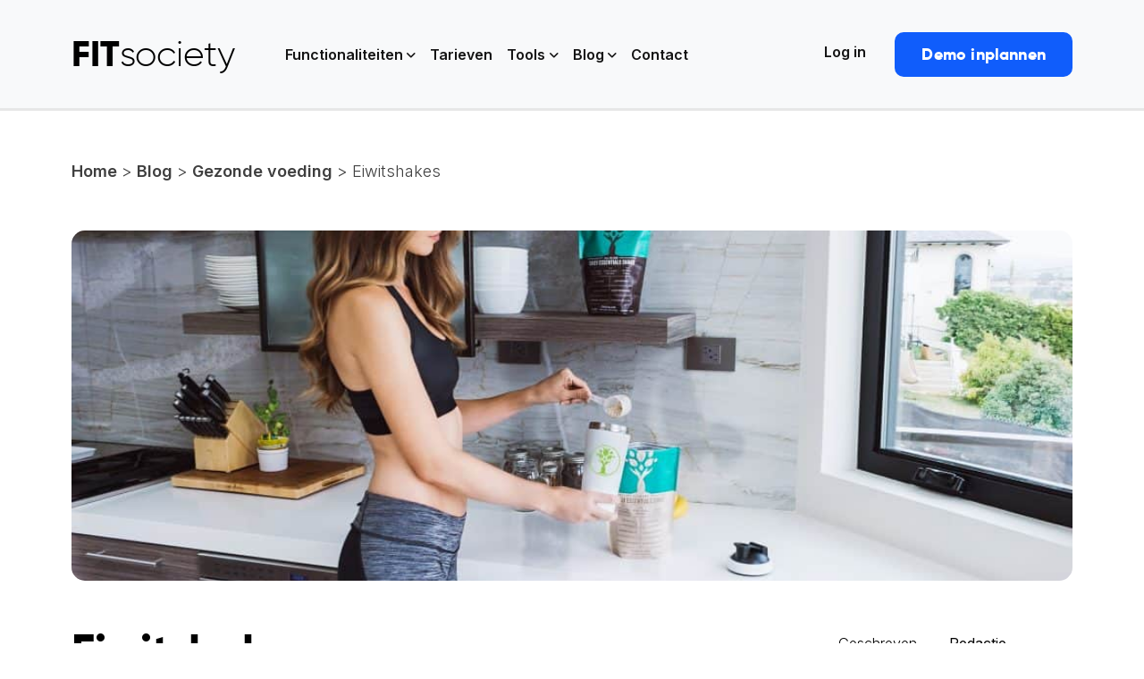

--- FILE ---
content_type: text/html; charset=UTF-8
request_url: https://www.fitsociety.nl/voedingssupplementen/eiwitshakes/
body_size: 39197
content:
<!DOCTYPE html>
<html class="no-js"dir="ltr" lang="nl-NL">
  <head>
    <meta charset="UTF-8" />
    <meta http-equiv="x-ua-compatible" content="ie=edge">
    <meta name="viewport" content="width=device-width, initial-scale=1, shrink-to-fit=no">
	  <script async type='text/javascript' src='https://static.klaviyo.com/onsite/js/YgeuvG/klaviyo.js?company_id=YgeuvG'></script>
          <script type="text/javascript"> 
          !function(){if(!window.klaviyo){window._klOnsite=window._klOnsite||[];try{window.klaviyo=new Proxy({},{get:function(n,i){return"push"===i?function(){var n;(n=window._klOnsite).push.apply(n,arguments)}:function(){for(var n=arguments.length,o=new Array(n),w=0;w<n;w++)o[w]=arguments[w];var t="function"==typeof o[o.length-1]?o.pop():void 0,e=new Promise((function(n){window._klOnsite.push([i].concat(o,[function(i){t&&t(i),n(i)}]))}));return e}}})}catch(n){window.klaviyo=window.klaviyo||[],window.klaviyo.push=function(){var n;(n=window._klOnsite).push.apply(n,arguments)}}}}(); </script>
    <script type="text/javascript" src="https://www.fitsociety.nl/wp-admin/admin-ajax.php?action=pll_xdata_check&#038;redirect=https%3A%2F%2Fwww.fitsociety.nl%2Fvoedingssupplementen%2Feiwitshakes%2F&#038;nonce=ac82055ce6" async></script><meta name='robots' content='index, follow, max-image-preview:large, max-snippet:-1, max-video-preview:-1' />
<link rel="alternate" href="https://www.fitsociety.nl/voedingssupplementen/eiwitshakes/" hreflang="nl" />
<link rel="alternate" href="https://www.fitsociety.io/supplements/protein-shakes/" hreflang="en" />

	<!-- This site is optimized with the Yoast SEO Premium plugin v24.1 (Yoast SEO v26.8) - https://yoast.com/product/yoast-seo-premium-wordpress/ -->
	<title>Eiwitshakes: wat is de werking bij afvallen / aankomen, en hoe maak je ze?</title>
	<meta name="description" content="Eiwitshakes worden vaak gebruikt bij het afvallen en aankomen. Lees hier hoe whey wordt gemaakt en hoe proteine shakes jou kunnen helpen" />
	<link rel="canonical" href="https://www.fitsociety.nl/voedingssupplementen/eiwitshakes/" />
	<meta property="og:locale" content="nl_NL" />
	<meta property="og:locale:alternate" content="en_GB" />
	<meta property="og:type" content="article" />
	<meta property="og:title" content="Eiwitshakes" />
	<meta property="og:description" content="Eiwitshakes worden vaak gebruikt bij het afvallen en aankomen. Lees hier hoe whey wordt gemaakt en hoe proteine shakes jou kunnen helpen" />
	<meta property="og:url" content="https://www.fitsociety.nl/voedingssupplementen/eiwitshakes/" />
	<meta property="og:site_name" content="FITsociety" />
	<meta property="article:publisher" content="https://www.facebook.com/fitsocietynl" />
	<meta property="article:published_time" content="2019-09-10T09:52:48+00:00" />
	<meta property="article:modified_time" content="2024-04-16T16:21:14+00:00" />
	<meta property="og:image" content="https://www.fitsociety.nl/wp-content/uploads/2021/05/eiwitshakes-scaled.jpg" />
	<meta property="og:image:width" content="1440" />
	<meta property="og:image:height" content="960" />
	<meta property="og:image:type" content="image/jpeg" />
	<meta name="author" content="Redactie FITsociety" />
	<meta name="twitter:card" content="summary_large_image" />
	<meta name="twitter:creator" content="@fitsocietynl" />
	<meta name="twitter:site" content="@fitsocietynl" />
	<meta name="twitter:label1" content="Geschreven door" />
	<meta name="twitter:data1" content="Redactie FITsociety" />
	<meta name="twitter:label2" content="Geschatte leestijd" />
	<meta name="twitter:data2" content="10 minuten" />
	<script type="application/ld+json" class="yoast-schema-graph">{"@context":"https://schema.org","@graph":[{"@type":["Article","BlogPosting"],"@id":"https://www.fitsociety.nl/voedingssupplementen/eiwitshakes/#article","isPartOf":{"@id":"https://www.fitsociety.nl/voedingssupplementen/eiwitshakes/"},"author":{"name":"Redactie FITsociety","@id":"https://www.fitsociety.nl/#/schema/person/035d6942929b96a747b2f6598e45001a"},"headline":"Eiwitshakes","datePublished":"2019-09-10T09:52:48+00:00","dateModified":"2024-04-16T16:21:14+00:00","mainEntityOfPage":{"@id":"https://www.fitsociety.nl/voedingssupplementen/eiwitshakes/"},"wordCount":1964,"commentCount":0,"publisher":{"@id":"https://www.fitsociety.nl/#organization"},"image":{"@id":"https://www.fitsociety.nl/voedingssupplementen/eiwitshakes/#primaryimage"},"thumbnailUrl":"https://www.fitsociety.nl/wp-content/uploads/2021/05/eiwitshakes-scaled.jpg","articleSection":["Gezonde voeding","Voedingssupplementen"],"inLanguage":"nl-NL","potentialAction":[{"@type":"CommentAction","name":"Comment","target":["https://www.fitsociety.nl/voedingssupplementen/eiwitshakes/#respond"]}],"accessibilityFeature":["tableOfContents"]},{"@type":"WebPage","@id":"https://www.fitsociety.nl/voedingssupplementen/eiwitshakes/","url":"https://www.fitsociety.nl/voedingssupplementen/eiwitshakes/","name":"Eiwitshakes: wat is de werking bij afvallen / aankomen, en hoe maak je ze?","isPartOf":{"@id":"https://www.fitsociety.nl/#website"},"primaryImageOfPage":{"@id":"https://www.fitsociety.nl/voedingssupplementen/eiwitshakes/#primaryimage"},"image":{"@id":"https://www.fitsociety.nl/voedingssupplementen/eiwitshakes/#primaryimage"},"thumbnailUrl":"https://www.fitsociety.nl/wp-content/uploads/2021/05/eiwitshakes-scaled.jpg","datePublished":"2019-09-10T09:52:48+00:00","dateModified":"2024-04-16T16:21:14+00:00","description":"Eiwitshakes worden vaak gebruikt bij het afvallen en aankomen. Lees hier hoe whey wordt gemaakt en hoe proteine shakes jou kunnen helpen","breadcrumb":{"@id":"https://www.fitsociety.nl/voedingssupplementen/eiwitshakes/#breadcrumb"},"inLanguage":"nl-NL","potentialAction":[{"@type":"ReadAction","target":["https://www.fitsociety.nl/voedingssupplementen/eiwitshakes/"]}]},{"@type":"ImageObject","inLanguage":"nl-NL","@id":"https://www.fitsociety.nl/voedingssupplementen/eiwitshakes/#primaryimage","url":"https://www.fitsociety.nl/wp-content/uploads/2021/05/eiwitshakes-scaled.jpg","contentUrl":"https://www.fitsociety.nl/wp-content/uploads/2021/05/eiwitshakes-scaled.jpg","width":1440,"height":960,"caption":"eiwitshakes"},{"@type":"BreadcrumbList","@id":"https://www.fitsociety.nl/voedingssupplementen/eiwitshakes/#breadcrumb","itemListElement":[{"@type":"ListItem","position":1,"name":"FITsociety","item":"https://www.fitsociety.nl/"},{"@type":"ListItem","position":2,"name":"Voedingssupplementen","item":"https://www.fitsociety.nl/voedingssupplementen/"},{"@type":"ListItem","position":3,"name":"Eiwitshakes"}]},{"@type":"WebSite","@id":"https://www.fitsociety.nl/#website","url":"https://www.fitsociety.nl/","name":"FITsociety","description":"Software voor Personal Trainers","publisher":{"@id":"https://www.fitsociety.nl/#organization"},"potentialAction":[{"@type":"SearchAction","target":{"@type":"EntryPoint","urlTemplate":"https://www.fitsociety.nl/?s={search_term_string}"},"query-input":{"@type":"PropertyValueSpecification","valueRequired":true,"valueName":"search_term_string"}}],"inLanguage":"nl-NL"},{"@type":"Organization","@id":"https://www.fitsociety.nl/#organization","name":"FITsociety","url":"https://www.fitsociety.nl/","logo":{"@type":"ImageObject","inLanguage":"nl-NL","@id":"https://www.fitsociety.nl/#/schema/logo/image/","url":"https://www.fitsociety.nl/wp-content/uploads/2024/03/fitsociety_logo-FIT-4.png","contentUrl":"https://www.fitsociety.nl/wp-content/uploads/2024/03/fitsociety_logo-FIT-4.png","width":1500,"height":1500,"caption":"FITsociety"},"image":{"@id":"https://www.fitsociety.nl/#/schema/logo/image/"},"sameAs":["https://www.facebook.com/fitsocietynl","https://x.com/fitsocietynl","https://www.instagram.com/fitsocietynl/","https://www.linkedin.com/company/fitsocietynl/","https://www.pinterest.com/FITsociety/","https://www.youtube.com/channel/UCSnu7JyPdmf7N26RlfdUBiA"]},{"@type":"Person","@id":"https://www.fitsociety.nl/#/schema/person/035d6942929b96a747b2f6598e45001a","name":"Redactie FITsociety","description":"De redactie van Fitsociety schrijft over uiteenlopende onderwerpen rondom fitness en health."}]}</script>
	<!-- / Yoast SEO Premium plugin. -->


<link rel='dns-prefetch' href='//fonts.googleapis.com' />
<link rel="alternate" type="application/rss+xml" title="FITsociety &raquo; Eiwitshakes reacties feed" href="https://www.fitsociety.nl/voedingssupplementen/eiwitshakes/feed/" />
<link rel="alternate" title="oEmbed (JSON)" type="application/json+oembed" href="https://www.fitsociety.nl/wp-json/oembed/1.0/embed?url=https%3A%2F%2Fwww.fitsociety.nl%2Fvoedingssupplementen%2Feiwitshakes%2F" />
<link rel="alternate" title="oEmbed (XML)" type="text/xml+oembed" href="https://www.fitsociety.nl/wp-json/oembed/1.0/embed?url=https%3A%2F%2Fwww.fitsociety.nl%2Fvoedingssupplementen%2Feiwitshakes%2F&#038;format=xml" />
<style id='wp-img-auto-sizes-contain-inline-css' type='text/css'>
img:is([sizes=auto i],[sizes^="auto," i]){contain-intrinsic-size:3000px 1500px}
/*# sourceURL=wp-img-auto-sizes-contain-inline-css */
</style>
<link rel='stylesheet' id='dashicons-css' href='https://www.fitsociety.nl/wp-includes/css/dashicons.min.css?ver=6.9' type='text/css' media='all' />
<link rel='stylesheet' id='post-views-counter-frontend-css' href='https://www.fitsociety.nl/wp-content/plugins/post-views-counter/css/frontend.css?ver=1.7.0' type='text/css' media='all' />
<style id='wp-emoji-styles-inline-css' type='text/css'>

	img.wp-smiley, img.emoji {
		display: inline !important;
		border: none !important;
		box-shadow: none !important;
		height: 1em !important;
		width: 1em !important;
		margin: 0 0.07em !important;
		vertical-align: -0.1em !important;
		background: none !important;
		padding: 0 !important;
	}
/*# sourceURL=wp-emoji-styles-inline-css */
</style>
<style id='wp-block-library-inline-css' type='text/css'>
:root{--wp-block-synced-color:#7a00df;--wp-block-synced-color--rgb:122,0,223;--wp-bound-block-color:var(--wp-block-synced-color);--wp-editor-canvas-background:#ddd;--wp-admin-theme-color:#007cba;--wp-admin-theme-color--rgb:0,124,186;--wp-admin-theme-color-darker-10:#006ba1;--wp-admin-theme-color-darker-10--rgb:0,107,160.5;--wp-admin-theme-color-darker-20:#005a87;--wp-admin-theme-color-darker-20--rgb:0,90,135;--wp-admin-border-width-focus:2px}@media (min-resolution:192dpi){:root{--wp-admin-border-width-focus:1.5px}}.wp-element-button{cursor:pointer}:root .has-very-light-gray-background-color{background-color:#eee}:root .has-very-dark-gray-background-color{background-color:#313131}:root .has-very-light-gray-color{color:#eee}:root .has-very-dark-gray-color{color:#313131}:root .has-vivid-green-cyan-to-vivid-cyan-blue-gradient-background{background:linear-gradient(135deg,#00d084,#0693e3)}:root .has-purple-crush-gradient-background{background:linear-gradient(135deg,#34e2e4,#4721fb 50%,#ab1dfe)}:root .has-hazy-dawn-gradient-background{background:linear-gradient(135deg,#faaca8,#dad0ec)}:root .has-subdued-olive-gradient-background{background:linear-gradient(135deg,#fafae1,#67a671)}:root .has-atomic-cream-gradient-background{background:linear-gradient(135deg,#fdd79a,#004a59)}:root .has-nightshade-gradient-background{background:linear-gradient(135deg,#330968,#31cdcf)}:root .has-midnight-gradient-background{background:linear-gradient(135deg,#020381,#2874fc)}:root{--wp--preset--font-size--normal:16px;--wp--preset--font-size--huge:42px}.has-regular-font-size{font-size:1em}.has-larger-font-size{font-size:2.625em}.has-normal-font-size{font-size:var(--wp--preset--font-size--normal)}.has-huge-font-size{font-size:var(--wp--preset--font-size--huge)}.has-text-align-center{text-align:center}.has-text-align-left{text-align:left}.has-text-align-right{text-align:right}.has-fit-text{white-space:nowrap!important}#end-resizable-editor-section{display:none}.aligncenter{clear:both}.items-justified-left{justify-content:flex-start}.items-justified-center{justify-content:center}.items-justified-right{justify-content:flex-end}.items-justified-space-between{justify-content:space-between}.screen-reader-text{border:0;clip-path:inset(50%);height:1px;margin:-1px;overflow:hidden;padding:0;position:absolute;width:1px;word-wrap:normal!important}.screen-reader-text:focus{background-color:#ddd;clip-path:none;color:#444;display:block;font-size:1em;height:auto;left:5px;line-height:normal;padding:15px 23px 14px;text-decoration:none;top:5px;width:auto;z-index:100000}html :where(.has-border-color){border-style:solid}html :where([style*=border-top-color]){border-top-style:solid}html :where([style*=border-right-color]){border-right-style:solid}html :where([style*=border-bottom-color]){border-bottom-style:solid}html :where([style*=border-left-color]){border-left-style:solid}html :where([style*=border-width]){border-style:solid}html :where([style*=border-top-width]){border-top-style:solid}html :where([style*=border-right-width]){border-right-style:solid}html :where([style*=border-bottom-width]){border-bottom-style:solid}html :where([style*=border-left-width]){border-left-style:solid}html :where(img[class*=wp-image-]){height:auto;max-width:100%}:where(figure){margin:0 0 1em}html :where(.is-position-sticky){--wp-admin--admin-bar--position-offset:var(--wp-admin--admin-bar--height,0px)}@media screen and (max-width:600px){html :where(.is-position-sticky){--wp-admin--admin-bar--position-offset:0px}}

/*# sourceURL=wp-block-library-inline-css */
</style><style id='wp-block-button-inline-css' type='text/css'>
.wp-block-button__link{align-content:center;box-sizing:border-box;cursor:pointer;display:inline-block;height:100%;text-align:center;word-break:break-word}.wp-block-button__link.aligncenter{text-align:center}.wp-block-button__link.alignright{text-align:right}:where(.wp-block-button__link){border-radius:9999px;box-shadow:none;padding:calc(.667em + 2px) calc(1.333em + 2px);text-decoration:none}.wp-block-button[style*=text-decoration] .wp-block-button__link{text-decoration:inherit}.wp-block-buttons>.wp-block-button.has-custom-width{max-width:none}.wp-block-buttons>.wp-block-button.has-custom-width .wp-block-button__link{width:100%}.wp-block-buttons>.wp-block-button.has-custom-font-size .wp-block-button__link{font-size:inherit}.wp-block-buttons>.wp-block-button.wp-block-button__width-25{width:calc(25% - var(--wp--style--block-gap, .5em)*.75)}.wp-block-buttons>.wp-block-button.wp-block-button__width-50{width:calc(50% - var(--wp--style--block-gap, .5em)*.5)}.wp-block-buttons>.wp-block-button.wp-block-button__width-75{width:calc(75% - var(--wp--style--block-gap, .5em)*.25)}.wp-block-buttons>.wp-block-button.wp-block-button__width-100{flex-basis:100%;width:100%}.wp-block-buttons.is-vertical>.wp-block-button.wp-block-button__width-25{width:25%}.wp-block-buttons.is-vertical>.wp-block-button.wp-block-button__width-50{width:50%}.wp-block-buttons.is-vertical>.wp-block-button.wp-block-button__width-75{width:75%}.wp-block-button.is-style-squared,.wp-block-button__link.wp-block-button.is-style-squared{border-radius:0}.wp-block-button.no-border-radius,.wp-block-button__link.no-border-radius{border-radius:0!important}:root :where(.wp-block-button .wp-block-button__link.is-style-outline),:root :where(.wp-block-button.is-style-outline>.wp-block-button__link){border:2px solid;padding:.667em 1.333em}:root :where(.wp-block-button .wp-block-button__link.is-style-outline:not(.has-text-color)),:root :where(.wp-block-button.is-style-outline>.wp-block-button__link:not(.has-text-color)){color:currentColor}:root :where(.wp-block-button .wp-block-button__link.is-style-outline:not(.has-background)),:root :where(.wp-block-button.is-style-outline>.wp-block-button__link:not(.has-background)){background-color:initial;background-image:none}
/*# sourceURL=https://www.fitsociety.nl/wp-includes/blocks/button/style.min.css */
</style>
<style id='wp-block-heading-inline-css' type='text/css'>
h1:where(.wp-block-heading).has-background,h2:where(.wp-block-heading).has-background,h3:where(.wp-block-heading).has-background,h4:where(.wp-block-heading).has-background,h5:where(.wp-block-heading).has-background,h6:where(.wp-block-heading).has-background{padding:1.25em 2.375em}h1.has-text-align-left[style*=writing-mode]:where([style*=vertical-lr]),h1.has-text-align-right[style*=writing-mode]:where([style*=vertical-rl]),h2.has-text-align-left[style*=writing-mode]:where([style*=vertical-lr]),h2.has-text-align-right[style*=writing-mode]:where([style*=vertical-rl]),h3.has-text-align-left[style*=writing-mode]:where([style*=vertical-lr]),h3.has-text-align-right[style*=writing-mode]:where([style*=vertical-rl]),h4.has-text-align-left[style*=writing-mode]:where([style*=vertical-lr]),h4.has-text-align-right[style*=writing-mode]:where([style*=vertical-rl]),h5.has-text-align-left[style*=writing-mode]:where([style*=vertical-lr]),h5.has-text-align-right[style*=writing-mode]:where([style*=vertical-rl]),h6.has-text-align-left[style*=writing-mode]:where([style*=vertical-lr]),h6.has-text-align-right[style*=writing-mode]:where([style*=vertical-rl]){rotate:180deg}
/*# sourceURL=https://www.fitsociety.nl/wp-includes/blocks/heading/style.min.css */
</style>
<style id='wp-block-image-inline-css' type='text/css'>
.wp-block-image>a,.wp-block-image>figure>a{display:inline-block}.wp-block-image img{box-sizing:border-box;height:auto;max-width:100%;vertical-align:bottom}@media not (prefers-reduced-motion){.wp-block-image img.hide{visibility:hidden}.wp-block-image img.show{animation:show-content-image .4s}}.wp-block-image[style*=border-radius] img,.wp-block-image[style*=border-radius]>a{border-radius:inherit}.wp-block-image.has-custom-border img{box-sizing:border-box}.wp-block-image.aligncenter{text-align:center}.wp-block-image.alignfull>a,.wp-block-image.alignwide>a{width:100%}.wp-block-image.alignfull img,.wp-block-image.alignwide img{height:auto;width:100%}.wp-block-image .aligncenter,.wp-block-image .alignleft,.wp-block-image .alignright,.wp-block-image.aligncenter,.wp-block-image.alignleft,.wp-block-image.alignright{display:table}.wp-block-image .aligncenter>figcaption,.wp-block-image .alignleft>figcaption,.wp-block-image .alignright>figcaption,.wp-block-image.aligncenter>figcaption,.wp-block-image.alignleft>figcaption,.wp-block-image.alignright>figcaption{caption-side:bottom;display:table-caption}.wp-block-image .alignleft{float:left;margin:.5em 1em .5em 0}.wp-block-image .alignright{float:right;margin:.5em 0 .5em 1em}.wp-block-image .aligncenter{margin-left:auto;margin-right:auto}.wp-block-image :where(figcaption){margin-bottom:1em;margin-top:.5em}.wp-block-image.is-style-circle-mask img{border-radius:9999px}@supports ((-webkit-mask-image:none) or (mask-image:none)) or (-webkit-mask-image:none){.wp-block-image.is-style-circle-mask img{border-radius:0;-webkit-mask-image:url('data:image/svg+xml;utf8,<svg viewBox="0 0 100 100" xmlns="http://www.w3.org/2000/svg"><circle cx="50" cy="50" r="50"/></svg>');mask-image:url('data:image/svg+xml;utf8,<svg viewBox="0 0 100 100" xmlns="http://www.w3.org/2000/svg"><circle cx="50" cy="50" r="50"/></svg>');mask-mode:alpha;-webkit-mask-position:center;mask-position:center;-webkit-mask-repeat:no-repeat;mask-repeat:no-repeat;-webkit-mask-size:contain;mask-size:contain}}:root :where(.wp-block-image.is-style-rounded img,.wp-block-image .is-style-rounded img){border-radius:9999px}.wp-block-image figure{margin:0}.wp-lightbox-container{display:flex;flex-direction:column;position:relative}.wp-lightbox-container img{cursor:zoom-in}.wp-lightbox-container img:hover+button{opacity:1}.wp-lightbox-container button{align-items:center;backdrop-filter:blur(16px) saturate(180%);background-color:#5a5a5a40;border:none;border-radius:4px;cursor:zoom-in;display:flex;height:20px;justify-content:center;opacity:0;padding:0;position:absolute;right:16px;text-align:center;top:16px;width:20px;z-index:100}@media not (prefers-reduced-motion){.wp-lightbox-container button{transition:opacity .2s ease}}.wp-lightbox-container button:focus-visible{outline:3px auto #5a5a5a40;outline:3px auto -webkit-focus-ring-color;outline-offset:3px}.wp-lightbox-container button:hover{cursor:pointer;opacity:1}.wp-lightbox-container button:focus{opacity:1}.wp-lightbox-container button:focus,.wp-lightbox-container button:hover,.wp-lightbox-container button:not(:hover):not(:active):not(.has-background){background-color:#5a5a5a40;border:none}.wp-lightbox-overlay{box-sizing:border-box;cursor:zoom-out;height:100vh;left:0;overflow:hidden;position:fixed;top:0;visibility:hidden;width:100%;z-index:100000}.wp-lightbox-overlay .close-button{align-items:center;cursor:pointer;display:flex;justify-content:center;min-height:40px;min-width:40px;padding:0;position:absolute;right:calc(env(safe-area-inset-right) + 16px);top:calc(env(safe-area-inset-top) + 16px);z-index:5000000}.wp-lightbox-overlay .close-button:focus,.wp-lightbox-overlay .close-button:hover,.wp-lightbox-overlay .close-button:not(:hover):not(:active):not(.has-background){background:none;border:none}.wp-lightbox-overlay .lightbox-image-container{height:var(--wp--lightbox-container-height);left:50%;overflow:hidden;position:absolute;top:50%;transform:translate(-50%,-50%);transform-origin:top left;width:var(--wp--lightbox-container-width);z-index:9999999999}.wp-lightbox-overlay .wp-block-image{align-items:center;box-sizing:border-box;display:flex;height:100%;justify-content:center;margin:0;position:relative;transform-origin:0 0;width:100%;z-index:3000000}.wp-lightbox-overlay .wp-block-image img{height:var(--wp--lightbox-image-height);min-height:var(--wp--lightbox-image-height);min-width:var(--wp--lightbox-image-width);width:var(--wp--lightbox-image-width)}.wp-lightbox-overlay .wp-block-image figcaption{display:none}.wp-lightbox-overlay button{background:none;border:none}.wp-lightbox-overlay .scrim{background-color:#fff;height:100%;opacity:.9;position:absolute;width:100%;z-index:2000000}.wp-lightbox-overlay.active{visibility:visible}@media not (prefers-reduced-motion){.wp-lightbox-overlay.active{animation:turn-on-visibility .25s both}.wp-lightbox-overlay.active img{animation:turn-on-visibility .35s both}.wp-lightbox-overlay.show-closing-animation:not(.active){animation:turn-off-visibility .35s both}.wp-lightbox-overlay.show-closing-animation:not(.active) img{animation:turn-off-visibility .25s both}.wp-lightbox-overlay.zoom.active{animation:none;opacity:1;visibility:visible}.wp-lightbox-overlay.zoom.active .lightbox-image-container{animation:lightbox-zoom-in .4s}.wp-lightbox-overlay.zoom.active .lightbox-image-container img{animation:none}.wp-lightbox-overlay.zoom.active .scrim{animation:turn-on-visibility .4s forwards}.wp-lightbox-overlay.zoom.show-closing-animation:not(.active){animation:none}.wp-lightbox-overlay.zoom.show-closing-animation:not(.active) .lightbox-image-container{animation:lightbox-zoom-out .4s}.wp-lightbox-overlay.zoom.show-closing-animation:not(.active) .lightbox-image-container img{animation:none}.wp-lightbox-overlay.zoom.show-closing-animation:not(.active) .scrim{animation:turn-off-visibility .4s forwards}}@keyframes show-content-image{0%{visibility:hidden}99%{visibility:hidden}to{visibility:visible}}@keyframes turn-on-visibility{0%{opacity:0}to{opacity:1}}@keyframes turn-off-visibility{0%{opacity:1;visibility:visible}99%{opacity:0;visibility:visible}to{opacity:0;visibility:hidden}}@keyframes lightbox-zoom-in{0%{transform:translate(calc((-100vw + var(--wp--lightbox-scrollbar-width))/2 + var(--wp--lightbox-initial-left-position)),calc(-50vh + var(--wp--lightbox-initial-top-position))) scale(var(--wp--lightbox-scale))}to{transform:translate(-50%,-50%) scale(1)}}@keyframes lightbox-zoom-out{0%{transform:translate(-50%,-50%) scale(1);visibility:visible}99%{visibility:visible}to{transform:translate(calc((-100vw + var(--wp--lightbox-scrollbar-width))/2 + var(--wp--lightbox-initial-left-position)),calc(-50vh + var(--wp--lightbox-initial-top-position))) scale(var(--wp--lightbox-scale));visibility:hidden}}
/*# sourceURL=https://www.fitsociety.nl/wp-includes/blocks/image/style.min.css */
</style>
<style id='wp-block-list-inline-css' type='text/css'>
ol,ul{box-sizing:border-box}:root :where(.wp-block-list.has-background){padding:1.25em 2.375em}
/*# sourceURL=https://www.fitsociety.nl/wp-includes/blocks/list/style.min.css */
</style>
<style id='wp-block-buttons-inline-css' type='text/css'>
.wp-block-buttons{box-sizing:border-box}.wp-block-buttons.is-vertical{flex-direction:column}.wp-block-buttons.is-vertical>.wp-block-button:last-child{margin-bottom:0}.wp-block-buttons>.wp-block-button{display:inline-block;margin:0}.wp-block-buttons.is-content-justification-left{justify-content:flex-start}.wp-block-buttons.is-content-justification-left.is-vertical{align-items:flex-start}.wp-block-buttons.is-content-justification-center{justify-content:center}.wp-block-buttons.is-content-justification-center.is-vertical{align-items:center}.wp-block-buttons.is-content-justification-right{justify-content:flex-end}.wp-block-buttons.is-content-justification-right.is-vertical{align-items:flex-end}.wp-block-buttons.is-content-justification-space-between{justify-content:space-between}.wp-block-buttons.aligncenter{text-align:center}.wp-block-buttons:not(.is-content-justification-space-between,.is-content-justification-right,.is-content-justification-left,.is-content-justification-center) .wp-block-button.aligncenter{margin-left:auto;margin-right:auto;width:100%}.wp-block-buttons[style*=text-decoration] .wp-block-button,.wp-block-buttons[style*=text-decoration] .wp-block-button__link{text-decoration:inherit}.wp-block-buttons.has-custom-font-size .wp-block-button__link{font-size:inherit}.wp-block-buttons .wp-block-button__link{width:100%}.wp-block-button.aligncenter{text-align:center}
/*# sourceURL=https://www.fitsociety.nl/wp-includes/blocks/buttons/style.min.css */
</style>
<style id='wp-block-group-inline-css' type='text/css'>
.wp-block-group{box-sizing:border-box}:where(.wp-block-group.wp-block-group-is-layout-constrained){position:relative}
/*# sourceURL=https://www.fitsociety.nl/wp-includes/blocks/group/style.min.css */
</style>
<style id='wp-block-paragraph-inline-css' type='text/css'>
.is-small-text{font-size:.875em}.is-regular-text{font-size:1em}.is-large-text{font-size:2.25em}.is-larger-text{font-size:3em}.has-drop-cap:not(:focus):first-letter{float:left;font-size:8.4em;font-style:normal;font-weight:100;line-height:.68;margin:.05em .1em 0 0;text-transform:uppercase}body.rtl .has-drop-cap:not(:focus):first-letter{float:none;margin-left:.1em}p.has-drop-cap.has-background{overflow:hidden}:root :where(p.has-background){padding:1.25em 2.375em}:where(p.has-text-color:not(.has-link-color)) a{color:inherit}p.has-text-align-left[style*="writing-mode:vertical-lr"],p.has-text-align-right[style*="writing-mode:vertical-rl"]{rotate:180deg}
/*# sourceURL=https://www.fitsociety.nl/wp-includes/blocks/paragraph/style.min.css */
</style>
<style id='global-styles-inline-css' type='text/css'>
:root{--wp--preset--aspect-ratio--square: 1;--wp--preset--aspect-ratio--4-3: 4/3;--wp--preset--aspect-ratio--3-4: 3/4;--wp--preset--aspect-ratio--3-2: 3/2;--wp--preset--aspect-ratio--2-3: 2/3;--wp--preset--aspect-ratio--16-9: 16/9;--wp--preset--aspect-ratio--9-16: 9/16;--wp--preset--color--black: #000000;--wp--preset--color--cyan-bluish-gray: #abb8c3;--wp--preset--color--white: #ffffff;--wp--preset--color--pale-pink: #f78da7;--wp--preset--color--vivid-red: #cf2e2e;--wp--preset--color--luminous-vivid-orange: #ff6900;--wp--preset--color--luminous-vivid-amber: #fcb900;--wp--preset--color--light-green-cyan: #7bdcb5;--wp--preset--color--vivid-green-cyan: #00d084;--wp--preset--color--pale-cyan-blue: #8ed1fc;--wp--preset--color--vivid-cyan-blue: #0693e3;--wp--preset--color--vivid-purple: #9b51e0;--wp--preset--gradient--vivid-cyan-blue-to-vivid-purple: linear-gradient(135deg,rgb(6,147,227) 0%,rgb(155,81,224) 100%);--wp--preset--gradient--light-green-cyan-to-vivid-green-cyan: linear-gradient(135deg,rgb(122,220,180) 0%,rgb(0,208,130) 100%);--wp--preset--gradient--luminous-vivid-amber-to-luminous-vivid-orange: linear-gradient(135deg,rgb(252,185,0) 0%,rgb(255,105,0) 100%);--wp--preset--gradient--luminous-vivid-orange-to-vivid-red: linear-gradient(135deg,rgb(255,105,0) 0%,rgb(207,46,46) 100%);--wp--preset--gradient--very-light-gray-to-cyan-bluish-gray: linear-gradient(135deg,rgb(238,238,238) 0%,rgb(169,184,195) 100%);--wp--preset--gradient--cool-to-warm-spectrum: linear-gradient(135deg,rgb(74,234,220) 0%,rgb(151,120,209) 20%,rgb(207,42,186) 40%,rgb(238,44,130) 60%,rgb(251,105,98) 80%,rgb(254,248,76) 100%);--wp--preset--gradient--blush-light-purple: linear-gradient(135deg,rgb(255,206,236) 0%,rgb(152,150,240) 100%);--wp--preset--gradient--blush-bordeaux: linear-gradient(135deg,rgb(254,205,165) 0%,rgb(254,45,45) 50%,rgb(107,0,62) 100%);--wp--preset--gradient--luminous-dusk: linear-gradient(135deg,rgb(255,203,112) 0%,rgb(199,81,192) 50%,rgb(65,88,208) 100%);--wp--preset--gradient--pale-ocean: linear-gradient(135deg,rgb(255,245,203) 0%,rgb(182,227,212) 50%,rgb(51,167,181) 100%);--wp--preset--gradient--electric-grass: linear-gradient(135deg,rgb(202,248,128) 0%,rgb(113,206,126) 100%);--wp--preset--gradient--midnight: linear-gradient(135deg,rgb(2,3,129) 0%,rgb(40,116,252) 100%);--wp--preset--font-size--small: 13px;--wp--preset--font-size--medium: 20px;--wp--preset--font-size--large: 36px;--wp--preset--font-size--x-large: 42px;--wp--preset--spacing--20: 0.44rem;--wp--preset--spacing--30: 0.67rem;--wp--preset--spacing--40: 1rem;--wp--preset--spacing--50: 1.5rem;--wp--preset--spacing--60: 2.25rem;--wp--preset--spacing--70: 3.38rem;--wp--preset--spacing--80: 5.06rem;--wp--preset--shadow--natural: 6px 6px 9px rgba(0, 0, 0, 0.2);--wp--preset--shadow--deep: 12px 12px 50px rgba(0, 0, 0, 0.4);--wp--preset--shadow--sharp: 6px 6px 0px rgba(0, 0, 0, 0.2);--wp--preset--shadow--outlined: 6px 6px 0px -3px rgb(255, 255, 255), 6px 6px rgb(0, 0, 0);--wp--preset--shadow--crisp: 6px 6px 0px rgb(0, 0, 0);}:where(.is-layout-flex){gap: 0.5em;}:where(.is-layout-grid){gap: 0.5em;}body .is-layout-flex{display: flex;}.is-layout-flex{flex-wrap: wrap;align-items: center;}.is-layout-flex > :is(*, div){margin: 0;}body .is-layout-grid{display: grid;}.is-layout-grid > :is(*, div){margin: 0;}:where(.wp-block-columns.is-layout-flex){gap: 2em;}:where(.wp-block-columns.is-layout-grid){gap: 2em;}:where(.wp-block-post-template.is-layout-flex){gap: 1.25em;}:where(.wp-block-post-template.is-layout-grid){gap: 1.25em;}.has-black-color{color: var(--wp--preset--color--black) !important;}.has-cyan-bluish-gray-color{color: var(--wp--preset--color--cyan-bluish-gray) !important;}.has-white-color{color: var(--wp--preset--color--white) !important;}.has-pale-pink-color{color: var(--wp--preset--color--pale-pink) !important;}.has-vivid-red-color{color: var(--wp--preset--color--vivid-red) !important;}.has-luminous-vivid-orange-color{color: var(--wp--preset--color--luminous-vivid-orange) !important;}.has-luminous-vivid-amber-color{color: var(--wp--preset--color--luminous-vivid-amber) !important;}.has-light-green-cyan-color{color: var(--wp--preset--color--light-green-cyan) !important;}.has-vivid-green-cyan-color{color: var(--wp--preset--color--vivid-green-cyan) !important;}.has-pale-cyan-blue-color{color: var(--wp--preset--color--pale-cyan-blue) !important;}.has-vivid-cyan-blue-color{color: var(--wp--preset--color--vivid-cyan-blue) !important;}.has-vivid-purple-color{color: var(--wp--preset--color--vivid-purple) !important;}.has-black-background-color{background-color: var(--wp--preset--color--black) !important;}.has-cyan-bluish-gray-background-color{background-color: var(--wp--preset--color--cyan-bluish-gray) !important;}.has-white-background-color{background-color: var(--wp--preset--color--white) !important;}.has-pale-pink-background-color{background-color: var(--wp--preset--color--pale-pink) !important;}.has-vivid-red-background-color{background-color: var(--wp--preset--color--vivid-red) !important;}.has-luminous-vivid-orange-background-color{background-color: var(--wp--preset--color--luminous-vivid-orange) !important;}.has-luminous-vivid-amber-background-color{background-color: var(--wp--preset--color--luminous-vivid-amber) !important;}.has-light-green-cyan-background-color{background-color: var(--wp--preset--color--light-green-cyan) !important;}.has-vivid-green-cyan-background-color{background-color: var(--wp--preset--color--vivid-green-cyan) !important;}.has-pale-cyan-blue-background-color{background-color: var(--wp--preset--color--pale-cyan-blue) !important;}.has-vivid-cyan-blue-background-color{background-color: var(--wp--preset--color--vivid-cyan-blue) !important;}.has-vivid-purple-background-color{background-color: var(--wp--preset--color--vivid-purple) !important;}.has-black-border-color{border-color: var(--wp--preset--color--black) !important;}.has-cyan-bluish-gray-border-color{border-color: var(--wp--preset--color--cyan-bluish-gray) !important;}.has-white-border-color{border-color: var(--wp--preset--color--white) !important;}.has-pale-pink-border-color{border-color: var(--wp--preset--color--pale-pink) !important;}.has-vivid-red-border-color{border-color: var(--wp--preset--color--vivid-red) !important;}.has-luminous-vivid-orange-border-color{border-color: var(--wp--preset--color--luminous-vivid-orange) !important;}.has-luminous-vivid-amber-border-color{border-color: var(--wp--preset--color--luminous-vivid-amber) !important;}.has-light-green-cyan-border-color{border-color: var(--wp--preset--color--light-green-cyan) !important;}.has-vivid-green-cyan-border-color{border-color: var(--wp--preset--color--vivid-green-cyan) !important;}.has-pale-cyan-blue-border-color{border-color: var(--wp--preset--color--pale-cyan-blue) !important;}.has-vivid-cyan-blue-border-color{border-color: var(--wp--preset--color--vivid-cyan-blue) !important;}.has-vivid-purple-border-color{border-color: var(--wp--preset--color--vivid-purple) !important;}.has-vivid-cyan-blue-to-vivid-purple-gradient-background{background: var(--wp--preset--gradient--vivid-cyan-blue-to-vivid-purple) !important;}.has-light-green-cyan-to-vivid-green-cyan-gradient-background{background: var(--wp--preset--gradient--light-green-cyan-to-vivid-green-cyan) !important;}.has-luminous-vivid-amber-to-luminous-vivid-orange-gradient-background{background: var(--wp--preset--gradient--luminous-vivid-amber-to-luminous-vivid-orange) !important;}.has-luminous-vivid-orange-to-vivid-red-gradient-background{background: var(--wp--preset--gradient--luminous-vivid-orange-to-vivid-red) !important;}.has-very-light-gray-to-cyan-bluish-gray-gradient-background{background: var(--wp--preset--gradient--very-light-gray-to-cyan-bluish-gray) !important;}.has-cool-to-warm-spectrum-gradient-background{background: var(--wp--preset--gradient--cool-to-warm-spectrum) !important;}.has-blush-light-purple-gradient-background{background: var(--wp--preset--gradient--blush-light-purple) !important;}.has-blush-bordeaux-gradient-background{background: var(--wp--preset--gradient--blush-bordeaux) !important;}.has-luminous-dusk-gradient-background{background: var(--wp--preset--gradient--luminous-dusk) !important;}.has-pale-ocean-gradient-background{background: var(--wp--preset--gradient--pale-ocean) !important;}.has-electric-grass-gradient-background{background: var(--wp--preset--gradient--electric-grass) !important;}.has-midnight-gradient-background{background: var(--wp--preset--gradient--midnight) !important;}.has-small-font-size{font-size: var(--wp--preset--font-size--small) !important;}.has-medium-font-size{font-size: var(--wp--preset--font-size--medium) !important;}.has-large-font-size{font-size: var(--wp--preset--font-size--large) !important;}.has-x-large-font-size{font-size: var(--wp--preset--font-size--x-large) !important;}
/*# sourceURL=global-styles-inline-css */
</style>
<style id='core-block-supports-inline-css' type='text/css'>
.wp-container-core-buttons-is-layout-765c4724{justify-content:flex-end;}.wp-container-core-group-is-layout-07b51d56 > :where(:not(.alignleft):not(.alignright):not(.alignfull)){margin-right:0 !important;}
/*# sourceURL=core-block-supports-inline-css */
</style>

<style id='classic-theme-styles-inline-css' type='text/css'>
/*! This file is auto-generated */
.wp-block-button__link{color:#fff;background-color:#32373c;border-radius:9999px;box-shadow:none;text-decoration:none;padding:calc(.667em + 2px) calc(1.333em + 2px);font-size:1.125em}.wp-block-file__button{background:#32373c;color:#fff;text-decoration:none}
/*# sourceURL=/wp-includes/css/classic-themes.min.css */
</style>
<link rel='stylesheet' id='mpp_gutenberg-css' href='https://www.fitsociety.nl/wp-content/plugins/metronet-profile-picture/dist/blocks.style.build.css?ver=2.6.3' type='text/css' media='all' />
<link rel='stylesheet' id='wpa-css-css' href='https://www.fitsociety.nl/wp-content/plugins/honeypot/includes/css/wpa.css?ver=2.3.04' type='text/css' media='all' />
<link rel='stylesheet' id='inter-css' href='https://fonts.googleapis.com/css2?family=Inter%3Awght%40300%3B400%3B500%3B600%3B700%3B800%3B900&#038;display=swap&#038;ver=6.9' type='text/css' media='all' />
<link rel='stylesheet' id='bootstrap-css' href='https://www.fitsociety.nl/wp-content/themes/fitsociety/public/css/bootstrap.min.css?ver=4.3.1' type='text/css' media='all' />
<link rel='stylesheet' id='fa-pro-css' href='https://www.fitsociety.nl/wp-content/themes/fitsociety/public/css/all.min.css?ver=6.3.0' type='text/css' media='all' />
<link rel='stylesheet' id='lighbox-css' href='https://www.fitsociety.nl/wp-content/themes/fitsociety/public/css/lightbox.min.css?ver=6.3.0' type='text/css' media='all' />
<link rel='stylesheet' id='style-css' href='https://www.fitsociety.nl/wp-content/themes/fitsociety/public/css/general.min.css?ver=1.0' type='text/css' media='all' />
<link rel="EditURI" type="application/rsd+xml" title="RSD" href="https://www.fitsociety.nl/xmlrpc.php?rsd" />
<link rel='shortlink' href='https://www.fitsociety.nl/?p=514' />

		<!-- Google Tag Manager -->
		<script>!function(){"use strict";function l(e){for(var t=e,r=0,n=document.cookie.split(";");r<n.length;r++){var o=n[r].split("=");if(o[0].trim()===t)return o[1]}}function s(e){return localStorage.getItem(e)}function u(e){return window[e]}function A(e,t){e=document.querySelector(e);return t?null==e?void 0:e.getAttribute(t):null==e?void 0:e.textContent}var e=window,t=document,r="script",n="dataLayer",o="https://load.ixba.fitsociety.nl",a="",i="qKnlewlwhoh",c="5NYU=aWQ9R1RNLVBSMkRRMjQ%3D&amp;cgm=nmB",g="cookie",v="_sbp",E="",d=!1;try{var d=!!g&&(m=navigator.userAgent,!!(m=new RegExp("Version/([0-9._]+)(.*Mobile)?.*Safari.*").exec(m)))&&16.4<=parseFloat(m[1]),f="stapeUserId"===g,I=d&&!f?function(e,t,r){void 0===t&&(t="");var n={cookie:l,localStorage:s,jsVariable:u,cssSelector:A},t=Array.isArray(t)?t:[t];if(e&&n[e])for(var o=n[e],a=0,i=t;a<i.length;a++){var c=i[a],c=r?o(c,r):o(c);if(c)return c}else console.warn("invalid uid source",e)}(g,v,E):void 0;d=d&&(!!I||f)}catch(e){console.error(e)}var m=e,g=(m[n]=m[n]||[],m[n].push({"gtm.start":(new Date).getTime(),event:"gtm.js"}),t.getElementsByTagName(r)[0]),v=I?"&bi="+encodeURIComponent(I):"",E=t.createElement(r),f=(d&&(i=8<i.length?i.replace(/([a-z]{8}$)/,"kp$1"):"kp"+i),!d&&a?a:o);E.async=!0,E.src=f+"/"+i+".js?"+c+v,null!=(e=g.parentNode)&&e.insertBefore(E,g)}();</script>
		<!-- End Google Tag Manager -->
		<link rel="apple-touch-icon" sizes="180x180" href="/wp-content/uploads/fbrfg/apple-touch-icon.png?v=2">
<link rel="icon" type="image/png" sizes="32x32" href="/wp-content/uploads/fbrfg/favicon-32x32.png?v=2">
<link rel="icon" type="image/png" sizes="16x16" href="/wp-content/uploads/fbrfg/favicon-16x16.png?v=2">
<link rel="manifest" href="/wp-content/uploads/fbrfg/site.webmanifest?v=2">
<link rel="mask-icon" href="/wp-content/uploads/fbrfg/safari-pinned-tab.svg?v=2" color="#000000">
<link rel="shortcut icon" href="/wp-content/uploads/fbrfg/favicon.ico?v=2">
<meta name="apple-mobile-web-app-title" content="fitsociety">
<meta name="application-name" content="fitsociety">
<meta name="msapplication-TileColor" content="#000000">
<meta name="msapplication-config" content="/wp-content/uploads/fbrfg/browserconfig.xml?v=2">
<meta name="theme-color" content="#ffffff">		<style type="text/css" id="wp-custom-css">
			.page-id-12020 .nav--state-light, .page-id-12020 .nav--state-light+.nav__dropdown {display: none;}

header.main-header {height: auto !important;}


#searchsubmit img {width: 18px !important; height: 18px !important; max-width: unset;}

.top-header .search-form {
	display: flex;
}

.top-header button#searchsubmit {
	display: flex;
  align-items: center;
  justify-content: center;
	width: 36px; 
	height: 36px; 
	line-height: 36px; 
	text-align: center; 
	background: #577FF6;
	border-radius: 0 2px 2px 0;
	border: 0;
	box-shadow: none;
	cursor: pointer;
}

.top-header input#search {
	height: 36px; 
	border: 1px solid #EBEBEB;
	padding: 6px 10px;
	border-radius: 2px 0 0 2px;
}

.top-header {
	padding: 1rem 0;
	display: flex;
  justify-content: space-between;
	align-items: center;
}

.header-icons img {
	width: 24px; 
	height: 26px;
}

.header-icons .user-icon, .header-icons .cart-contents {
	display: inline-block;
	margin: 0 5px;
}

.header-icons .cart-icon {
	display: inline-block;
	padding-right: 16px;
}

.header-icons .cart-contents {
	margin-right: 0;
	position: relative;
}

.cart-contents .cart-contents-count {
	position: absolute;
	font-size: 12px;
	width: 16px;
	height: 16px;
	line-height: 16px;
	background: #2E2E2E;
	border-radius: 50%;
	color: #fff;
	text-align: center;
	top: 0;
	right: 0;
}

.navigation-wrapper {
	display: flex;
	position: relative;
	z-index: 10;
	background: #577FF6;
}

.menu-container ul li {
	float: left;
	position: relative;
}

.menu-container ul li a {
	padding: 1rem 10px;
	color: #fff;
	font-weight: 700;
}

.menu-container ul>li:first-child>a {
	padding-left: 0;
}

.sf-menu, .sf-menu * {
	margin: 0;
	padding: 0;
	list-style: none;
}
.sf-menu li {
	position: relative;
}
.sf-menu ul {
	position: absolute;
	display: none;
	top: 100%;
	left: 0;
	z-index: 99;
}

.sf-menu ul.sub-menu {
	background: #fff;
	border: 1px solid #ebebeb;
	padding: 1rem;
}

.sf-menu ul.sub-menu li a {
	color: #202020;
	padding: 8px 12px;
	font-size: 16px;
	font-weight: 400;
}

.sf-menu li.megamenu {
	position: inherit !important;
}

.sf-menu li.megamenu ul {
	width: 100% !important;
	margin-top: 0;
}

/*.sf-menu li.megamenu>ul.sub-menu {
	-webkit-column-count: 4;
  -moz-column-count: 4;
  column-count: 4;
}*/

.sf-menu li.megamenu>ul.sub-menu>li {
	width: 25% !important;
}

.sf-menu li.megamenu>ul.sub-menu>li>a {
	font-weight: 700; 
	position: relative;
}

.sf-menu li.megamenu>ul.sub-menu>li.no-link>a {
	pointer-events: none;
}

.sf-menu li.megamenu>ul.sub-menu>li ul {
	display: block !important;
    top: initial !important;
    left: initial !important;
    right: initial !important;
    width: 100% !important;
    min-width: 0 !important;
    position: relative !important;
    opacity: 1 !important;
    border: none !important;
    padding: 0 !important;
    box-shadow: none !important;
}

.sf-menu > li {
	float: left;
}
.sf-menu li:hover > ul,
.sf-menu li.sfHover > ul {
	display: block;
}

.sf-menu a {
	display: block;
	position: relative;
}
.sf-menu ul ul {
	top: 0;
	left: 100%;
}

.sf-arrows .sf-with-ul {
	padding-right: 2em;
	*padding-right: 1em; /* no CSS arrows for IE7 (lack pseudo-elements) */
}
/* styling for both css and generated arrows */
.sf-arrows .sf-with-ul:after {
	content: '';
	position: absolute;
	top: 20px;
	right: .9em;
	height: 0.4em;
	width: 0.4em;
	border-width: 0.2em 0.2em 0 0;
  border-style: solid;
  transform: rotate( 135deg);
}
.sf-arrows > li > .sf-with-ul:focus:after,
.sf-arrows > li:hover > .sf-with-ul:after,
.sf-arrows > .sfHover > .sf-with-ul:after {
	border-top-color: white;
}
/* styling for right-facing arrows */
.sf-arrows ul .sf-with-ul:after {
	margin-top: -5px;
	margin-right: -3px;
	border-color: transparent;
	border-left-color: #fff;
}
.sf-arrows ul li > .sf-with-ul:focus:after,
.sf-arrows ul li:hover > .sf-with-ul:after,
.sf-arrows ul .sfHover > .sf-with-ul:after {
	border-left-color: white;
}

/*** adding the class sf-navbar in addition to sf-menu creates an all-horizontal nav-bar menu ***/
.sf-navbar {
	background: #BDD2FF;
	position: relative;
	margin-bottom: 5em;
}
/* provide background colour for submenu strip */
/* you should just set the menu's container bg colour rather than use pseudo-elements */
.sf-navbar:before {
	content: '';
	position: absolute;
	left: 0;
	z-index: -1;
	background-color: #BDD2FF;
	height: 200%;
	width: 100%;
}
.sf-navbar ul {
	box-shadow: none;
}
.sf-navbar li {
	background: #AABDE6;
	position: static;
}
.sf-navbar > li > a,
.sf-navbar > li > ul > li > a {
	border: none;
}
.sf-navbar > li > ul {
	min-width: 36em; /* set this to whatever suits your design */
}
.sf-navbar ul li {
	background: #BDD2FF;
	position: relative;
}
.sf-navbar ul ul {
	left: 0;
	top: 100%;
}
.sf-navbar ul ul li {
	width: 100%;
}
.sf-navbar > li > ul > li {
	float: left;
}
.sf-navbar li.current {
	background: #BDD2FF;
}
.sf-navbar li:hover,
.sf-navbar li.sfHover,
.sf-navbar ul li.current {
	background: #BDD2FF;
}
.sf-navbar ul li:hover,
.sf-navbar ul li.sfHover,
.sf-navbar ul ul li {
	background: #D1DFFF;
}
.sf-navbar ul ul li:hover,
.sf-navbar ul ul li.sfHover,
.sf-navbar ul ul li.current {
	background: #E6EEFF;
}
.sf-navbar ul li.current > a {
	font-weight: bold;
}

/*** point all arrows down ***/
.sf-arrows.sf-navbar ul .sf-with-ul:after {
	margin-top: -3px;
	margin-right: 0;
	border-color: transparent;
	border-top-color: #dFeEFF; /* edit this to suit design (no rgba in IE8) */
	border-top-color: rgba(255,255,255,.5);
}

.sf-arrows.sf-navbar ul > li > .sf-with-ul:focus:after,
.sf-arrows.sf-navbar ul > li:hover > .sf-with-ul:after,
.sf-arrows.sf-navbar ul > .sfHover > .sf-with-ul:after {
	border-color: transparent;
	border-top-color: white;
}

.container.width100 {width: 100%;}

/*** MOBILE MENU ***/
@media (min-width: 550px) {
	#mobile_menu_toggle {
	display: none !important;}
}

@media (max-width: 549px) {
	.navigation-wrapper {display: none !important;}
	.top-header {flex-wrap: wrap;}
	.top-header .search-form {order: 3; width: 100%; margin-top: 15px;}
	.top-header .logo {position: absolute; left: 50%; transform: translateX(-50%); top: 1rem; width: 40px !important; height: 40px !important;}
	.top-header input#search {width: calc(100% - 36px);}
	#mobile_menu_toggle, .header-icons {padding-top: 8px;}
	.hero_new {margin-top: 0px !important;}
	header.main-header {box-shadow: 0 10px 30px rgba(0,0,0,.05); -webkit-box-shadow: 0 10px 30px rgba(0,0,0,.05); z-index: 1;}
	
}

#mobile_menu_toggle {
	cursor: pointer;
}

#mobile_menu_toggle img {
	width: 22px;
	height: 19px;
}

.sfm-sidebar-push #sfm-sidebar:not(.sfm-fully-hidden), .sfm-sidebar-slide #sfm-sidebar:not(.sfm-fully-hidden) {
    box-shadow: 0 0 35px 3px rgb(0 0 0 / 15%);
}

#sfm-sidebar .sfm-va-middle {
	vertical-align: top !important;
}

#sfm-sidebar .sfm-nav {
    margin-top: 10px !important;
    padding-top: 20px;
    border-top: 1px solid rgba(0,0,0,.15);
}

#sfm-sidebar .sfm-view .sfm-menu {
    display: block;
    margin-top: 80px;
    padding-top: 0 !important;
}

#sfm-sidebar .sfm-view .sfm-back-parent {
    border-bottom: 1px solid rgba(0,0,0,.15);
    height: 60px;
    padding-left: 18%;
    padding-top: 22px;
	background: #ececec;
}

#sfm-sidebar .sfm-back-parent span {
	font-size: 100%;
}

#sfm-sidebar .sfm-sm-indicator i {
	  border-top: 2px solid #202020;
    border-right: 2px solid #202020;
}

.sfm-sidebar-close:after, .sfm-sidebar-close:before {
	background: #808080;
}



body.search-results {
	background: #fff;
}

.search-page-wrapper {
	padding: 5rem 0 5rem;
}

.search-results-wrapper {
	display: flex;
	flex-wrap: wrap;
	justify-content: space-between;
	margin-top: 30px;
}

.search-results-wrapper .search-entry {
	display: flex;
	flex-basis: calc(50% - 15px);
	margin-bottom: 30px;
	border: 1px solid #ebebeb;
	padding: 40px 20px 20px 20px;
	position: relative;
}

.search-results-wrapper .search-entry .img {
	width: 146px;
  max-width: 33.33%;
	margin-right: 20px;
	align-items: center;
	display: none;
}

.search-results-wrapper .search-entry.has-post-thumbnail .img {
	display: flex;
}

.search-results-wrapper .search-entry.has-post-thumbnail .content {
    max-width: 66.66%;
}

.search-results-wrapper .search-entry .content .tekst-link {
	margin-top: 10px;
}

.search-results-wrapper .search-entry .content .tekst-link a {
	font-size: 16px;
	font-weight: 700;
	text-decoration: underline;
}

.search-results-wrapper .search-entry h3 {
	font-size: 18px;
	line-height: 1.35;
	margin-bottom: 10px;
}

.search-results-wrapper .search-entry h3 a {
	font-weight: 700;
}

.search-results-wrapper .search-entry:before {
	content: 'Artikel';
	background: #2E2E2E;
	color: #fff;
	padding: 6px 12px;
	position: absolute;
	top: 0;
	left: 0;
	letter-spacing: 2px;
  font-size: 11px;
	text-transform: uppercase;
} 

.search-results-wrapper .search-entry.product:before {
	content: 'Product';
	background: #577FF6;
} 

@media (max-width: 768px) {
	.search-results-wrapper .search-entry {flex-basis: 100%;}
}

.search-pagination {
	display: flex;
	justify-content: center;
	margin-top: 20px;
}



body, html {background-color: #fff !important;}

.marketplace__hero.section {
	margin-top: 0 !important;
	padding-top: 5rem;
}

.col--sticky-element {z-index: 0;}

/* Home */
.home  ul.products li.product .button {
	display: none;
}


.woocommerce-product-details__short-description a, .woocommerce-Tabs-panel--description a {
	color: #577FF6!important;
	font-weight: bold;
}

.woocommerce-product-details__short-description ul, .woocommerce-Tabs-panel--description ul  {
	margin-bottom: 20px;
}

/* coupon checkout */
.woocommerce-form-coupon-toggle {
	display: none;
}

p {
	margin-bottom: 20px;
	}
/* ACCOUNT */
.woocommerce-MyAccount-navigation li {
	margin-bottom: 20px;	
}
.woocommerce-MyAccount-navigation li.is-active a {
	background: #577FF6;
	padding: 8px;
	padding-left: 20px;
	padding-right: 20px;
	border-radius: 4px;
	color: #fff;
}
.woocommerce-MyAccount-navigation li a:hover {
	color: #577FF6;
	background: #BCCCFB;
	padding: 8px;
	padding-left: 20px;
	padding-right: 20px;
	border-radius: 4px;
}
table.account-orders-table {
		display: inherit!important;
		padding: 10px;
		width: 140%!important;
		}
table.account-orders-table th {
		width: 10%!important;
		}
table.account-orders-table .view {
	padding: .6em 0.5em;
	width: 100px;
	text-align: center;
	height: 30px;
}


/* end account */


/*[class~="grid"]>[class*="col-8"], [class*="grid-"]>[class*="col-8"], [class*="grid_"]>[class*="col-8"] {
	flex-basis: unset;
	max-width: 800px;
}*/

.wc-block-grid__products {
	display: flex;
	flex-wrap: wrap;
	justify-content: space-between;
}

.wc-block-grid .wc-block-grid__product {
	flex: 1 0 100% !important;
	max-width: unset !important;
	width: 100% !important;
	/*max-width: calc(50% - 10px) !important;*/
}

.wc-block-grid__product {
	-webkit-box-shadow: 0px 5px 10px 0px rgba(0,0,0,0.05); 
	box-shadow: 0px 5px 10px 0px rgba(0,0,0,0.05);
	border: solid 1px #ebebeb;
	border-radius: 3px;
	padding: 18px !important;
	margin-bottom: 20px !important;
	-webkit-transition: .3s;
}

.wc-block-grid__product:hover {
	-webkit-box-shadow: 0px 10px 30px 0px rgba(0,0,0,0.05); 
	box-shadow: 0px 10px 30px 0px rgba(0,0,0,0.05);
}

.wc-block-grid__product .wc-block-grid__product-image {
	width: 146px;
	max-width: 33.33%;
	margin-right: 10px;
	float: left;
	margin-bottom: 0 !important;
}

.wp-block-button.wc-block-grid__product-add-to-cart {
	margin: 0 !important;
}

.wp-block-button.wc-block-grid__product-add-to-cart a {
	background: #577FF6!important;
	border-radius: 4px;
	color: white;
	text-decoration: none;
	font-size: 14px !important;
}

.wc-block-grid__product-add-to-cart.wp-block-button .wp-block-button__link {
	margin-right: 20px !important;
}

.wp-block-button.wc-block-grid__product-add-to-cart a.added_to_cart {
	  background: transparent !important;
    color: #577FF6;
	  padding-top: 0.5em;
}
.wc-block-grid__product-price.price {
	color: #77a464;
}
.wc-block-grid__product a {
	text-align: left!important;
	text-decoration: none;
}
.wc-block-grid__product-title {
	color: #202020;
	font-size: 16px;
}
.wc-block-grid__products {
	margin: 0rem !important;
}

.article ul li::before {
	content: none;
}

/* dropdown variations */
.variations select {
		height: 40px!important;
		border-color: #ccc!important;
   padding: 10px;
}
.woocommerce-variation-price {
	margin-bottom: 20px;
}

/* STRUCTURE  */
.woocommerce {
	width: 100%;
	}
.shoppage .section:last-child {
	padding: 0px!important;
	}
.grid-noBottom h1 {
	margin-bottom: 20px;	
	}
.shoppage .grid-noBottom {
	margin-top: 50px;
	}
input#coupon_code {
	width: 200px;
}
/* REVIEWS */
.avatar {
	display: none;
	}
.comment-text {
	border: none;
	}
.woocommerce #reviews #comments ol.commentlist li .comment-text {
	margin: 0 0 0 0px;
    border: 0px solid #e4e1e3;
    border-radius: 4px;
    padding: 1em 1em 0;
	}	
ol.commentlist {
	margin-left: -30px!important;
	} 
.comment_container {
	border-top: 0;
	}
#reply-title {
	font-weight: 600!important;}
.comment-form {
	clear: both;
	margin-top: 10px !important;
	}
.comment-form-rating p.stars {margin-top: 10px !important;;}

.description {
	text-align: left;
  background-color: #fff;
   border: 0px solid #fff;
    padding: 1.5rem 0;
    margin-top: 0rem;
	border-bottom: 1px solid #ccc;
	margin-bottom: 29px;
	}

/* BREADCRUMBS */
#breadcrumbs a, .woocommerce-breadcrumb a {
	font-size: 15px!important;
	color: #767676;
	}
#breadcrumbs, .woocommerce-breadcrumb  {
	font-size: 15px!important;
	margin-bottom: 20px;
	color: #767676;
	width: 100%;
	}
.woocommerce-breadcrumb a  {
	font-size: 15px;
	}

/* TABS */
.woocommerce div.product .woocommerce-tabs ul.tabs li.active {
	background: white;
	border-bottom: 1px solid #000;
	}
.woocommerce div.product .woocommerce-tabs ul.tabs li::after {
	border: none;
	}
.woocommerce div.product .woocommerce-tabs ul.tabs li::after, .woocommerce div.product .woocommerce-tabs ul.tabs li::before {
	border: none;
	box-shadow: none;
	}
.woocommerce div.product .woocommerce-tabs ul.tabs li {
	  border: none;
    background-color: #ffffff;
    border-radius: 0;   
	}
.woocommerce div.product .woocommerce-tabs ul.tabs::before {
	border: none;
	}
/* ON SALE BTN */
.single-product .sale .single-product-main-image::before {
	position: absolute;
	content: "Sale";
	border-radius: 0px;
	color: #fff;
	background-color: #577FF6;
	z-index: 1;
	padding: 10px 16px;
	left: unset;
	top: 0;
	left: 0;
	font-family: "Lato";
	font-size: 18px;
	font-weight: 700;
	text-transform: uppercase;
	letter-spacing: 2px;
}

.woocommerce.archive ul.products li.product .onsale, .home ul.products li.product .onsale {
	background-color: #577FF6;
	z-index: 1;
	padding: 10px 16px;
	font-family: "Lato";
	font-size: 12px;
	font-weight: 700;
	border-radius: 0;
	padding: 10px 16px;
	min-height: unset;
	min-width: unset;
	line-height: 1;
	top: 0px;
	left: 0;
	right: unset;
	margin: 0;
	text-transform: uppercase;
	letter-spacing: 2px;
}


.woocommerce.single-product span.onsale {
	display: none;
	/*min-height: unset;
	min-width: unset;
	line-height: unset;
	border-radius: 0px;
	background-color: #577FF6;
	z-index: 1;
	font-size: 18px;
	padding: 10px 16px;
	left: unset;
	top: 0;
	right: calc(50% + 22px);*/
	}

/* PRICE */
.woocommerce div.product p.price, .woocommerce div.product span.price {color: #000;}
.woocommerce div.product p.price ins, .woocommerce div.product span.price ins {text-decoration: none;}
.woocommerce div.product p.price del, .woocommerce div.product span.price del {margin-right: 5px;}
.single-product.woocommerce-Price-amount.amount, .post-type-archive-product.woocommerce-Price-amount.amount {
	color: #23D99D!important;
	text-decoration: none!important;
	margin-right: 10px;
	}
.woocommerce-Price-amount.amount {
	color: #23D99D!important;

}
/* PAGINATION */
.woocommerce-pagination {
	margin-bottom: 60px;
	text-align: center;
	}
ul.page-numbers  {
	float: center;
	display: block;
	margin-bottom: 20px;
	width: auto;
	border: none!important;
	}
ul.page-numbers  span.current {
	background: #577FF6!important;
	color: white!important;
	border-radius: 4px;
	}
ul.page-numbers li  {
	float: left;
	display: block;
	border: none!important;
	margin-right: 10px!important;
	border: none!important;
	}	
.woocommerce nav.woocommerce-pagination ul li a:hover {
	background: white!important;
	color: #577FF6!important;
	}
ul.page-numbers a.prev, ul.page-numbers a.next {
	display:none!important;
	}
/* SHOP PAGE - Shop archive - Categoriepagina */
.woocommerce.archive .content-area {
	margin: 50px auto;
	padding: 0 1.5rem;
}

.woocommerce.archive h1.woocommerce-products-header__title.page-title {
	font-size: 32px;
}

@media (min-width: 768px) {
.woocommerce.archive .prdctfltr_wc {
	width: 25%;
	float: left;
}
	
.woocommerce.archive ul.products {
	width: 75%;
	float: left;
	clear: none;
}

.article .article__content .wp-block-yoast-seo-table-of-contents.yoast-table-of-contents ul {
	columns: 2;
  -webkit-columns: 2;
  -moz-columns: 2;
}
}

.prdctfltr_wc .prdctfltr_filter label {
	font-weight: 600;
	font-size: 14px;
	line-height: 28px;
}

.prdctfltr_wc .prdctfltr_filter label.prdctfltr_active>span {
	color: #577FF6;
}

.prdctfltr_wc .prdctfltr_filter_title>span.prdctfltr_woocommerce_filter_title {
	color: #577FF6;
	font-size: 14px;
}

.woocommerce.archive .footer {
	float: left;
	width: 100%;
}

.woocommerce ul.products li.product .woocommerce-loop-category__title, .woocommerce ul.products li.product .woocommerce-loop-product__title, .woocommerce ul.products li.product h3 {
	margin-top: 20px;
	margin-bottom: 5px;
	font-size: 18px;
	font-weight: 900;
	display: -webkit-box;
	-webkit-line-clamp: 1;
	-webkit-box-orient: vertical;
	overflow: hidden;
	padding: 0;
}

.woocommerce ul.products li.product .price .woocommerce-Price-amount.amount {
	font-size: 14px;
	color: #808080 !important;
}

.woocommerce.archive a.button {
	display: none;
}

.woocommerce ul.products li.product a img {
	border: 1px solid #ebebeb;
}



.woocommerce .content-area {
	max-width: 1120px;
	margin: 0px auto;
	}
.woocommerce #sidebar {
	display: none!important;
	}
.related.products {
	float: left;
	}
.woocommerce a.button {
	background: #577FF6;
	color: white;
	}
.woocommerce-result-count, .woocommerce-ordering {
	display: none;
	}
.single_add_to_cart_button, .checkout-button, #place_order {
	background: #577FF6 !important;
	}

.tax-product_cat .term-description {float: left; width: 100%; margin-bottom: 40px;}

.term-description p {
	  font-size: 16px;
    line-height: 28px;
}

.term-description h2 {
	font-size: 18px;
	margin: 2rem 0 .75rem;
}


.term-description ul {
  list-style: disc;
	list-style-position: inside;
}

.term-description ul li {
  list-style: inherit;
	font-size: 16px;
	line-height: 28px;
}


/* PRODUCT PAGE */
.single-product {background: transparent;}

#wpgis-gallery .slick-slide {padding: 0 6px 12px 0;}
#wpgis-gallery .slick-slide img {border: solid 1px #ebebeb; border-radius: 2px;}

.single-product h1 {font-size: 32px; font-weight: 700;}
.single-product div.product p.price {font-size: 20px;}

.single-product .woocommerce-product-details__short-description p, .single-product .woocommerce-product-details__short-description a, .single-product .woocommerce-product-details__short-description li, #tab-description p, #tab-additional_information p, #tab-reviews p, #tab-description li {font-size: 16px; line-height: 28px;}

.single-product div.levertijd {background: #f5f5f5; width: 100%; padding: 12px; text-align: center; font-size: 14px; font-weight: bold;}

.single-product div.product form.cart, .woocommerce-variation-add-to-cart.variations_button, .single_variation_wrap {display: flex; font-size: 18px; flex-wrap: wrap; width: 100%;}
.single-product div.product form.cart div.quantity {margin-right: 15px;}
.single-product div.product form.cart .button, .single_variation_wrap .button {flex-grow: 1; font-family: "Lato"; font-weight: 800;}

.single-product .woocommerce-tabs.wc-tabs-wrapper {border: solid 1px #ebebeb; padding: 70px 20px;}
.single-product div.product .woocommerce-tabs ul.tabs {border-bottom: solid 3px #EBEBEB; padding: 0; overflow: visible;}
.single-product div.product .woocommerce-tabs ul.tabs, .single-product div.product .woocommerce-tabs .panel {max-width: 800px; margin-left: auto; margin-right: auto;}
.single-product div.product .woocommerce-tabs .panel {margin-top: 60px;}
.single-product div.product .woocommerce-tabs ul.tabs li {padding-left: 0; padding-right: 0; margin-right: 45px; margin-left: 0; position: relative;}
.single-product div.product .woocommerce-tabs ul.tabs li.active {border-bottom: 0;}
.woocommerce div.product .woocommerce-tabs ul.tabs li.active::before {position: absolute; width: 100%; height: 3px; bottom: -3px; left: 0; background: #577FF6; box-shadow: 0;}
.single-product div.product .woocommerce-tabs ul.tabs li.active::after {display: none !important;}
#tab-description h2:first-child, #tab-additional_information h2:first-child, #tab-reviews h2:first-child {display: none;}

#tab-description h2, #tab-additional_information h2, #tab-reviews h2 {font-size: 20px;}

#tab-description li, .woocommerce-product-details__short-description ul li {position: relative; list-style: none; margin: 0; padding-left: 18px;}
#tab-description li::before, .woocommerce-product-details__short-description ul li:before {content: ""; display: inline-block; width: 12px; height: 12px; position: absolute; left: 0; top: 7px; background: url(/wp-content/themes/fitsociety/dist/images/check-mark.svg) no-repeat center center;}

#tab-description .oembed-wrapper {margin: 30px auto 30px;}

#tab-additional_information table.shop_attributes {border-top: 0;}
#tab-additional_information table tr {border-bottom: 0 !important;}
.woocommerce table.shop_attributes tr:nth-child(even) td, .woocommerce table.shop_attributes tr:nth-child(even) th {background: transparent;}
#tab-additional_information table.shop_attributes th, .single-product table.shop_attributes td {text-align: left; padding: 0; border-bottom: 0; font-style: normal;}
#tab-additional_information table.shop_attributes td p {padding: 0;}

div#review_form {padding: 30px; background: #f5f5f5; border: solid 1px #ebebeb; margin-top: 60px;}
.single-product #reviews #comments ol.commentlist {padding: 0; margin-left: auto !important; margin-right: auto !important; border-top: solid 1px #ebebeb; margin-bottom: 30px;}
.single-product #reviews #comments ol.commentlist li {margin: 0;}
.single-product #reviews #comments ol.commentlist li .comment-text {padding: 20px 0 0 0;}
.single-product #reviews #comments ol.commentlist li .comment-text p {margin-bottom: 10px;}

#reviews #comments ol.commentlist li .comment-text p.meta {width: 100%; font-size: 16px !important; font-weight: 600 !important;}

.single-product .star-rating {float: left; margin-bottom: 15px; order: 2; margin-bottom: 10px;}

.single-product .star-rating span::before {color: #577ff6;}
.woocommerce #reviews #comments ol.commentlist li .meta {color: #202020;}
.single-product #reviews #comments ol.commentlist li .comment-text {display: flex; flex-wrap: wrap;}

.woocommerce-review__author::before {content: "Review door ";}
.woocommerce-review__author::after {content: " op";}
span.woocommerce-review__dash {display: none;}

.single-product #review_form #respond textarea, .single-product #review_form #respond input {border: solid 1px #ebebeb; border-radius: 4px; padding: 10px 13px; font-family: "Lato"; font-size: 16px;}
.single-product #review_form #respond input {height: 40px;}

p.comment-form-author, p.comment-form-email {width: 100%; float: left;}
p.comment-form-author label, p.comment-form-author input, p.comment-form-email label,
p.comment-form-email input {width: 100%;}

.single-product #review_form #respond p.comment-form-cookies-consent input {height: unset;}

.single-product .description {padding-top: 0; order: 3; width: 100%; border-bottom: 1px solid #ebebeb; padding-bottom: 10px; margin-bottom: 0;}

.single-product #respond input#submit {color: #fff; font-weight: 600; font-family: "Lato"; background: #577FF6;}

.woocommerce p.stars a {color: #577FF6;}


.woocommerce div.product .woocommerce-tabs ul.tabs li a {font-size: 16px; color: #808080;}
.woocommerce div.product .woocommerce-tabs ul.tabs li.active a {color: #202020;}

.single-product .related.products {margin-top: 80px;}
.single-product .related.products h2.woocommerce-loop-product__title {margin-top: 5px !important; margin-bottom: 5px !important; font-size: 16px !important; padding: 0 !important;}

.single-product .related.products .woocommerce-Price-amount.amount {font-size: 14px; color: #808080 !important;}

@media (max-width: 450px) {
	.shoppage .grid-noBottom {margin-top: 25px;}
	.summary.entry-summary {float: left !important;}
	div#wpgis-gallery, .single-product div.product form.cart div.quantity {display: none;}
	.vertical-img-left.wpgis-slider-for {width: 100%;}
	.woocommerce.archive h1.woocommerce-products-header__title.page-title {font-size: 18px;}
}

.related ul.products.columns-4 {
    min-width: 1024px;
	}
.related ul.products li.product {
    margin: 0 31px 0 0;
    width: 22%;
	}

.single-product .related ul.products li.product .add_to_cart_button {
	bottom: 0px;
	margin-top: 10px;
	position: absolute;
	display: none;
}

.single-product .woocommerce-notices-wrapper {
	width: 100%;
	font-size: 14px;
}

.woocommerce-error, .woocommerce-info, .woocommerce-message {
	padding: 10px 15px 10px 35px !important;
	border-top: 0;
}

.woocommerce-message::after {
	display: block;
	position: absolute;
	content: "";
	width: 300%;
	height: 100%;
	left: 50%;
	top: 0;
	background: #f5f5f5;
	transform: translateX(-50%);
	z-index: -1;
}

.woocommerce-message a.button {
	background: transparent;
	color: #577FF6;
	text-decoration: underline;
	padding: 0;
	height: unset;
}

.woocommerce-message a.button:hover {
	background: transparent;
}

.woocommerce .woocommerce-message::before {
	color: #577FF6;
	top: 12px;
	left: 13px;
}

.woocommerce-error::before {
	color: #FF4747;
	top: 12px;
	left: 13px;
}


.woocommerce-product-details__short-description {
	margin-bottom: 20px;
	margin-top: 20px
	}
.woocommerce-product-details__short-description .woocommerce-Price-amount.amount {
	margin-bottom: 20px;
	}
.product_meta {
	display:none;
	}
input.input-text {
	border: 1px solid #ccc!important;
	height: 40px!important;
	}


/* ---- CART DESKTOP ------ 
.woocommerce-cart .woocommerce {
	width: 145%;
}
.woocommerce-cart .woocommerce-shipping-destination {
	font-size: 14px;
}
.woocommerce-cart tbody {
	margin-top: 40px;	
}
.woocommerce-cart thead {
	position: absolute;
	width: 156%!important;
}
.woocommerce-cart .cart_totals  h2 {
	font-size: 20px!important;
	}
.woocommerce-cart table {
		display: inherit!important;
		padding: 10px;
		width: 100%!important;
		}
.woocommerce-cart th.product-name {
	float: left;
	margin-right: 530px;
}
.woocommerce-cart th.product-price {
	margin-right: 60px;
	float: left;
}
.woocommerce-cart th.product-quantity {
	margin-right: 52px;
	float: left;
}
.woocommerce-cart th.product-subtotal {

}
.woocommerce-cart .shop_table {
	}
.cart-collaterals {
	} */

html, body.woocommerce, body.page, body.single-post {background: #fff;}
.woocommerce-cart, .woocommerce-checkout {background: #fff;}
.woocommerce-cart .article__background, .woocommerce-checkout .article__background, .single-product .article__background {border-left: 0;}
.wp-block-image:before, .wp-block-image:after {
	display: none;
}
.woocommerce-cart .woocommerce-cart-form {width: 60%; margin-right: auto;}
.woocommerce-cart .cart-collaterals {width: 35%; background: #F7F7F7; padding: 30px;}
.woocommerce-cart .cart-collaterals h2 {font-weight: 900; font-size: 30px;}
.woocommerce .cart-collaterals .cart_totals, .woocommerce-page .cart-collaterals .cart_totals {width: 100%; float: none;}
.woocommerce-cart .section {float: left;}
table.shop_table {border: 0 !important; display: table !important; font-size: 14px;}
.woocommerce-cart main li {font-size: 14px;}
.woocommerce table.shop_table tr {width: 100%;}
.woocommerce-cart .shop_table thead, .woocommerce table.shop_table td.product-price, .woocommerce-shipping-destination, .woocommerce-cart .woocommerce-breadcrumb, .woocommerce-checkout .woocommerce-breadcrumb {display: none !important;}
.woocommerce-cart main {position: unset;}
.woocommerce-cart main .grid-noBottom, .woocommerce-checkout main .grid-noBottom {display: block; width: 100%; margin: 0; padding:  100px 0 60px 0; position: relative;}
.woocommerce-cart .woocommerce-notices-wrapper {display: block; width: 100%; /*position: absolute; top: 35px;*/}
#add_payment_method table.cart img, .woocommerce-cart table.cart img, .woocommerce-checkout table.cart img {width: 100px; max-width: 100px;     display: block;}
.woocommerce-cart table.cart td, .woocommerce-cart table.cart th {vertical-align: top;}
.woocommerce table.shop_table td.product-name a {font-weight: 700; font-size: 14px;}
.woocommerce .cart .button[name="update_cart"]:not([disabled]) {background: #2E2E2E; color: #fff;}
#add_payment_method .wc-proceed-to-checkout, .woocommerce-cart .wc-proceed-to-checkout, .woocommerce-checkout .wc-proceed-to-checkout {padding-bottom: 0;}
#add_payment_method .wc-proceed-to-checkout a.checkout-button, .woocommerce-cart .wc-proceed-to-checkout a.checkout-button, .woocommerce-checkout .wc-proceed-to-checkout a.checkout-button {margin-bottom: 0; height: auto !important;}
.woocommerce-Price-amount.amount {color: #000 !important; font-weight: 700;}
.cart-collaterals .woocommerce-Price-amount.amount {font-weight: 400;}
.woocommerce-checkout table.cart .product-thumbnail {max-width: 100px !important;}
#add_payment_method .cart-collaterals .cart_totals tr td, #add_payment_method .cart-collaterals .cart_totals tr th, .woocommerce-cart .cart-collaterals .cart_totals tr td, .woocommerce-cart .cart-collaterals .cart_totals tr th, .woocommerce-checkout .cart-collaterals .cart_totals tr td, .woocommerce-checkout .cart-collaterals .cart_totals tr th {border-top: 0 !important;}
.woocommerce .cart-collaterals table.shop_table th, .woocommerce .cart-collaterals table.shop_table td {padding: 4px 12px}
.woocommerce table.shop_table td {border-top: 0; position: relative;}
.woocommerce table.shop_table_responsive tr:nth-child(2n) td, .woocommerce-page table.shop_table_responsive tr:nth-child(2n) td {background: transparent;}
.woocommerce a.remove {width: auto; text-align: left; color: #808080 !important; font-weight: 400;}
.woocommerce a.remove:hover {background: transparent; color: #808080 !important;}
span.product-remove {position: absolute; bottom: 35px; left: 0;}
.woocommerce-cart .woocommerce-cart-form td.product-thumbnail {width: 100px; padding-right: 20px !important}
.woocommerce-cart .woocommerce-cart-form td.product-subtotal {text-align: right;}
.woocommerce td.product-name dl.variation {color: #808080; margin-top: 5px; margin-bottom: 0;}
.woocommerce td.product-name dl.variation p {font-size: 14px;}
span.product-remove .remove-icon {display: inline-block;}
span.product-remove .remove-icon img {width: 13px !important; height: 13.5px !important;}
span.product-remove .remove-text {padding-left: 5px;}
.cart-collaterals table tr {border-bottom: 0 !important;}
.cart-collaterals table.shop_table_responsive tr.order-total th, table.shop_table_responsive tr.order-total .woocommerce-Price-amount, table.shop_table_responsive tr.order-total small {font-weight: 700 !important; color: #000 !important;}
.cart-empty.woocommerce-info {width:100%; background-color: #fff; font-size: 100%; border-top: 0 !important; padding: 0;}
.cart-empty.woocommerce-info::before {display: none;}
.cart-discount a, .woocommerce-message a {font-size: 100%; text-decoration: underline;}


@media (min-width: 768px) {
	.woocommerce-cart .woocommerce {display: flex; justify-content: space-between; flex-wrap: wrap;}
	.woocommerce .cart-collaterals, .woocommerce-checkout-review-order {height: 100%;}
	.woocommerce-cart .woocommerce-cart-form td {border-bottom: 1px solid #EDEDED; padding: 30px 12px 30px 0 !important;}
.woocommerce-cart .woocommerce-cart-form tr:last-child td {border-bottom: 0 !important;}
}

@media (max-width: 767px) {
	.woocommerce-cart main .grid-noBottom, .woocommerce-checkout main .grid-noBottom {padding: 32px 0;}
	
	.woocommerce #content table.cart td.actions {background: transparent !important;}
	.woocommerce-cart .cart-collaterals {float: left; width: 100%; margin-bottom: 40px;}
	.woocommerce-cart .woocommerce-cart-form {width: 100%;}
	.wc-proceed-to-checkout {float: left;}
	.woocommerce-cart a.checkout-button {position: relative !important; bottom: unset !important; height: auto;}
	.woocommerce table.shop_table_responsive tr td, .woocommerce-page table.shop_table_responsive tr td {text-align: left !important;}
	.woocommerce table.shop_table_responsive tr td::before, .woocommerce-page table.shop_table_responsive tr td::before {width: 100%; display: block;}
	.woocommerce #content table.cart .product-thumbnail, .woocommerce table.cart .product-thumbnail, .woocommerce-page #content table.cart .product-thumbnail, .woocommerce-page table.cart .product-thumbnail {display: block !important;}
	.woocommerce-page table.shop_table_responsive tr td::before {display: none !important;}
	.woocommerce-cart .woocommerce-notices-wrapper {top: 25px !important;}
	.woocommerce table.shop_table tr:last-child {border-bottom: 0;}
	.woocommerce table.shop_table td.actions {display: flex !important; flex-wrap: wrap; margin-top: 15px;}
	.woocommerce-page table.cart td.actions .coupon {order: 2; width: 100%; }
	input#coupon_code {width: 50%;}
	.woocommerce .cart .button[name="update_cart"] {margin-bottom: 20px;}
	.woocommerce-cart .woocommerce-cart-form table.cart td:last-child {padding-bottom: 20px;}
	.woocommerce-cart .coupon .button {background: #EBEBEB !important; color: #202020 !important;}
	#h-winkelmand, #h-afrekenen {font-size: 30px !important;}
	.woocommerce-cart .cart-collaterals h2 {font-size: 24px !important;}
	.woocommerce-checkout #payment div.form-row.place-order {padding-bottom: 0; margin-bottom: 0;}
	.woocommerce-additional-fields {margin: 20px 0 30px;} 
	.woocommerce-shipping-fields {margin: 10px 0;}
	.woocommerce-checkout .grid-noBottom {padding-top: 40px !important;}
	.woocommerce-checkout-review-order {padding: 0 !important; background: transparent !important;}
	.woocommerce-checkout .col2-set .col-2 {position: relative; padding-top: 30px !important;}
	.woocommerce-checkout .col2-set .col-2:before {content: ''; display: block; width: 140%; height: 3px; position: absolute; top: 0; left: -20%; background: #EDEDED;}
	.header-icons .cart-icon {padding-right: 0;}
	.woocommerce-cart input, .woocommerce-checkout input, .woocommerce-checkout form.checkout .input-text {font-size: 16px !important;}
	.woocommerce-checkout-payment:before {content: 'Betaalmethode'; font-size: 18px; font-weight: 900; display: block; margin-bottom: 15px;}
	.woocommerce-checkout tfoot tr.cart-subtotal td, .woocommerce-checkout tfoot tr.cart-subtotal th {padding-top: 15px !important;}
	.woocommerce-checkout tfoot td {padding-left: 0 !important;}
	.woocommerce-checkout tfoot td, .woocommerce-checkout tfoot th {border-top: 0 !important; padding-bottom: 0 !important;}
	.woocommerce-checkout table.shop_table tfoot th {display: block; padding-left: 0 !important;} 
	.woocommerce-checkout tbody {display: table-row-group !important;}
	.woocommerce ul#shipping_method li {margin-bottom: 0;}
	.woocommerce-checkout table.shop_table td.product-total, .woocommerce-checkout tfoot td {text-align: right;}
	.woocommerce table.shop_table tr.order-total th, .woocommerce table.shop_table tr.order-total td {border-top: 1px solid #EBEBEB !important; padding-top: 5px !important;}
	.woocommerce table.shop_table tr.shipping th, .woocommerce table.shop_table tr.shipping td {padding-bottom: 5px !important;}
	.woocommerce-checkout table.shop_table .woocommerce-Price-amount.amount, .woocommerce-checkout table.shop_table label, .woocommerce-checkout table.shop_table tfoot th {font-weight: 400;}
	.woocommerce-checkout table.shop_table tfoot tr.order-total th, .woocommerce-checkout table.shop_table tfoot tr.order-total td .woocommerce-Price-amount.amount, .woocommerce-checkout table.shop_table tfoot tr.order-total small {font-weight: 700 !important;} 
	.woocommerce-cart table.shop_table td {position: unset;}
	.woocommerce-cart table.shop_table tr {position: relative; width: 100%; float: left;}
	span.product-remove {left: unset; bottom: unset; top: 16px; right: 0;}
	span.product-remove .remove-text {display: none;}
	.woocommerce-cart .woocommerce-cart-form td.product-thumbnail {width: 65px; float: left; min-height: 125px;}
	#add_payment_method table.cart img, .woocommerce-cart table.cart img, .woocommerce-checkout table.cart img {width: 65px; max-width: 65px;}
	.woocommerce-cart table.shop_table td.product-name, .woocommerce-cart table.shop_table td.product-quantity, .woocommerce-cart table.shop_table td.product-subtotal {width: calc(100% - 65px); float: left;}
	.woocommerce-cart table.shop_table td.product-quantity {padding: 0 12px !important;}
	.woocommerce-cart .woocommerce-notices-wrapper {width: 100% !important;}
	.woocommerce-cart .woocommerce-notices-wrapper a {font-size: 14px; text-decoration: underline;}
	.woocommerce-cart .cart-collaterals {background: transparent; padding: 0;}
	.woocommerce .cart-collaterals table.shop_table th, .woocommerce .cart-collaterals table.shop_table td {padding: 5px 0;}
	.woocommerce table.shop_table_responsive tbody th, .woocommerce-page table.shop_table_responsive tbody th {display: block}
	.woocommerce-cart table.shop_table_responsive tr {display: table; padding-top: 10px;}
	.woocommerce table.shop_table_responsive tr td,.woocommerce table.shop_table_responsive tr th {display: table-cell !important; font-weight: 400; font-size: 14px;}
	.woocommerce-cart .cart-collaterals table.shop_table_responsive tr td {text-align: right !important;}
}

@media (max-width: 450px) {
	#h-winkelmand, #h-afrekenen {font-size: 18px !important;}
	.woocommerce-cart .woocommerce-cart-form td.product-thumbnail {padding-right: 0 !important;}
	.woocommerce table.shop_table td.actions {padding-right: 0 !important;}
	.woocommerce-cart .cart-collaterals {margin-left: 0 !important;}
	.woocommerce-message {display: flex; flex-wrap: wrap-reverse;}
	.woocommerce-message a.button {margin: 10px 0;}
	.article .article__content .wp-block-yoast-seo-table-of-contents.yoast-table-of-contents {padding: 20px !important;}
}


.woocommerce-checkout .col2-set .col-1, .woocommerce-checkout .col2-set .col-2 {padding: 0;}
.woocommerce-billing-fields h3 {display: none;}
.woocommerce-checkout form .form-row {width: 100%;}
.woocommerce form .form-row input.input-text, .woocommerce form .form-row textarea {padding-left: 8px; padding-right: 8px; }
.select2-container--default .select2-selection--single {border: 1px solid #EBEBEB; border-radius: 0; height: 40px; }
.select2-container--default .select2-selection--single .select2-selection__rendered {line-height: 40px; font-size: 16px;}
.select2-container--default .select2-selection--single .select2-selection__arrow {top: 8px;}
.select2-results {font-size: 14px;}
.select2-dropdown {border-color: #EBEBEB;}
#add_payment_method #payment, .woocommerce-cart #payment, .woocommerce-checkout #payment {background: transparent;}
#add_payment_method #payment div.payment_box, .woocommerce-cart #payment div.payment_box, .woocommerce-checkout #payment div.payment_box {display: none !important;}
.woocommerce #payment #place_order, .woocommerce-page #payment #place_order {float: none; width: 100%; height: auto; padding: 17px;}
#add_payment_method #payment ul.payment_methods, .woocommerce-cart #payment ul.payment_methods, .woocommerce-checkout #payment ul.payment_methods {border-bottom: 1px solid #EBEBEB; padding: 0;}
#add_payment_method #payment ul.payment_methods li, .woocommerce-cart #payment ul.payment_methods li, .woocommerce-checkout #payment ul.payment_methods li {border-top: 1px solid #EBEBEB; padding: 10px 0}
#add_payment_method #payment ul.payment_methods li img, .woocommerce-cart #payment ul.payment_methods li img, .woocommerce-checkout #payment ul.payment_methods li img {margin-top: 6px; height: 24px; max-width: unset; width: auto;}
.woocommerce-checkout-review-order {background: #F7F7F7; padding: 30px;}
.woocommerce-checkout .shop_table tbody tr:first-child td {padding-top: 0 !important;}
#add_payment_method #payment div.form-row, .woocommerce-cart #payment div.form-row, .woocommerce-checkout #payment div.form-row {padding: 20px 0;}
.woocommerce-checkout-review-order h3 {font-weight: 900; margin-bottom: 15px;}
.woocommerce form .form-row textarea {font-family: 'Lato'; border-color: #EBEBEB; margin-top: 5px}
.woocommerce form .form-row label.woocommerce-form__label {line-height: 1;}
.woocommerce-terms-and-conditions-checkbox-text {font-size: 14px; font-weight: 400;}
.woocommerce-terms-and-conditions-checkbox-text a {font-size: 14px; text-decoration: underline; font-weight: 400;}


/* ------CHECKOUT DESKTOP------ */
.woocommerce-checkout label   {
	font-weight: bold;
	}
.woocommerce-checkout label, .woocommerce-checkout .input-text  {
	font-size: 14px !important;
	}
.woocommerce-checkout input {  border: 1px solid #EBEBEB!important;
}

.woocommerce-checkout table.shop_table th {
	display: none;
	}

/* CHECKOUT RADIO BUTTONS */
#payment input:not(input[type="checkbox"]) {
	 -webkit-appearance: radio;
   -moz-appearance: radio;
   appearance: radio;
}
.woocommerce-privacy-policy-text p, .woocommerce-privacy-policy-text a {
	font-size: 13px!important;
	font-style: italic;
}
.form-row.woocommerce-invalid input.input-text {
	background: #FFF0F0;
	border: 1px solid #FF4747!important;
	}
.woocommerce form .form-row.woocommerce-invalid label{
	color: #FF4747!important;
}
.woocommerce-checkout .woocommerce-error {
	font-size: .875rem!important;
	line-height: 24px;
}
.woocommerce-error {
    border-top: 0px !important;
}

 /* end dekstop */

/* TABLET STYLES */
@media screen and (max-width: 768px) {

/* cart tablet  */
.woocommerce-cart	table tr {
		width: 100%;
	}
.woocommerce table.shop_table {
    border: 1px solid rgba(0,0,0,.1);
    margin: 0 -1px 24px 0;
    text-align: left;
    width: 100%;
    border-collapse: separate;
    border-radius: 5px;
	}
	.wc-proceed-to-checkout {
		width: 100%;
	}

.related ul.products.columns-4 {
    min-width: 76px;
	}
.related ul.products li.product {
    margin: 0 31px 0 0;
    width: 2%;
	}
.single-product .related ul.products li.product {
		min-height: 480px;
	}
	
/* checkout */
.woocommerce-checkout-review-order .shop_table {
		flex-direction: column;
	width: 100%;
	}
.woocommerce-checkout tfoot {
		margin-left:0;
		width: 100%;
	}
	#order_comments {
		width: 100%;
	}
	#payment {
		width: 100%;
	}
	.woocommerce-billing-fields {
		width: 100%;
	}
	
.woocommerce-product-details__short-description p iframe, .woocommerce-Tabs-panel--description p iframe {
	width: 100%!important;
	height: auto!important;
}	
	
.woocommerce.archive .woocommerce-products-header {width: auto; float: left; clear: none;}
	
.woocommerce.archive .prdctfltr_mobile {max-width: 78px; float: right; clear: none;}	
	
} /* end tablet */

/* MOBILE STYLES */
@media screen and (max-width: 480px) {
	
.woocommerce, #primary {
	width: 100%;
	} 	
.product_title.entry-title {
		font-size: 20px;
	}
	
.post-type-archive-product.woocommerce-Price-amount.amount {
	margin-bottom: 50px!important;	
	}
/* on sale button */
.onsale {
	/*min-height: 4em!important;
  min-width: 4em!important; */
	line-height: !important;
	font-size: 10px!important;
}
	
/* product page mobile */	
.single-product .woocommerce-tabs.wc-tabs-wrapper {padding: 0; border: 0;}

.single-product div.product .woocommerce-tabs ul.tabs {border: 0; border-top: solid 1px #ebebeb;}
	
.single-product div.product .woocommerce-tabs ul.tabs li {border-bottom: solid 1px #ebebeb;}

	
.tabs.wc-tabs {
		width: 100%!important;
	}
.tabs.wc-tabs li {
		width: 100%!important;
	}

.woocommerce-loop-product__title {
		font-size: 14px!important;
	}
	
	
/* in winkelmand knop */
.post-type-archive-product.woocommerce a.button, .product_type_simple.add_to_cart_button {
	font-size: 12px!important;
	height: 30px;
	}
/* opties selecteren knop */	.button.product_type_variable.add_to_cart_button {
		font-size: 12px!important;
height: 30px;
	}
h1.woocommerce-products-header__title {
		font-size: 26px;
	}
.related h2 {
		font-size: 14px;
	}
	.related ul.products.columns-4 {
    min-width: 100%;
	}
.single-product .related ul.products li.product {
		min-height: 290px;
	}
	
	
/* cart mobile */
.woocommerce table.shop_table {
	width: 100%;
	}
.woocommerce-cart .woocommerce {
	width: 100%;
}
.woocommerce-cart	table tr {
	width: 100%;
	}
.woocommerce-cart	.cart-collaterals   {
	margin-left: -5px;
	}
#h-winkelmand, #h-afrekenen {
	font-size: 24px;
	}
#customer_details h3 {
	font-size: 18px;		
	line-height: 1.35;
	}
.woocommerce-cart	.shop_table_responsive {
	float: left;
	font-size: 16px;
	}
.woocommerce-cart	a.checkout-button {
	position: absolute;
	bottom: -50px;
	font-size: 16px!important;
	}
	
/* checkout mobile */
.woocommerce-checkout table.shop_table {
		width: 100%;
	}
	.woocommerce ul#shipping_method li label {
		font-size: 12px;
	}
.woocommerce table.shop_table th {
    font-weight: 700;
    padding: 0px 0px;
    line-height: 1.5em;
}

.woocommerce-checkout #place_order {
		margin-top: 15px;
	}
.woocommerce-checkout-review-order .shop_table{
		flex-direction: column;
	}
.woocommerce-checkout tfoot{
		margin-left:0;
	}
	.coupon .input-text {
		width: 100%!important;
	}
	.coupon .button {
		width: 100%!important;
		margin-top: 10px!important;
		background-color: #577FF6!important;
			color: white!important;
	}
	.shipping td:before {
		width: 100%!important;
		margin-bottom: 10px;
		text-align: left;
	}
	.shipping_method {
		float: left!important;
		margin-bottom: 20px;		
	}
	
/* REVIEWS MOBILE */	
.woocommerce-Reviews-title {
		font-size: 14px;
	}	
.woocommerce div.product .woocommerce-tabs ul.tabs li a {
		font-size: 16px!important;	
	}
	.woocommerce div.product .woocommerce-tabs ul.tabs {margin-left: auto;}
	
	
.comment-form-rating {
		margin-bottom: 20px;
		margin-top: 20px;
	}
#commentform p.comment-form-comment {
		margin-left: -0px!important;
		width: 90%!important;
	}
#commentform p.form-submit {
		width: 90%!important;
	}
#commentform #comment {
		width: 90%!important;
	}
#respond input#author {	
		width: 90%!important;
	}
#respond input#email {	
		width: 90%!important;
	}
ol.commentlist {
		margin-left: -40px!important;
	}
.woocommerce #reviews #comments ol.commentlist li .comment-text p.meta {
		margin-top: 40px!important;
	}
ol.commentlist .comment-text {
		margin-left: -0px!important;
		width: 90%!important;
	}
.woocommerce-page div.product .woocommerce-tabs {
		width: 100%!important;
	}
.woocommerce-page div.product .woocommerce-tabs {
    width: 100%!important;
	}
.star-rating {
		float: left!important;
	}	
.woocommerce .cart-collaterals .cart_totals {
		float:left;
	}
	
	.woocommerce form .form-row input.input-text, .woocommerce form .form-row textarea{
		min-width:200px;
	}

#billing_first_name_field, #billing_last_name_field { width: 100%;}
	#billing_last_name_field {
		float: left;
	}
.woocommerce-account #account_first_name, .woocommerce-account #account_last_name {

	}
.woocommerce-form-row.woocommerce-form-row--first.form-row.form-row-first {
	min-width: 200px;
	float: left;
	}
.woocommerce-form-row.woocommerce-form-row--last.form-row.form-row-last {
	min-width: 200px;
	float: left;
	}
.woocommerce-MyAccount-content .button {
		width: 100%!important;
	}
table.account-orders-table {
		display: inherit!important;
		padding: 10px;
		width: 100%!important;
		}
table.account-orders-table tr {
		width: 100%!important;
		}

.wp-block-embed-youtube {
	overflow: hidden;
	position: relative;
	max-width: 100%;
	height: auto;
	padding-bottom: 56.25%;
}

	
}  /* end mobile */

.article .col-8_md-12 {
	flex-basis: unset !important;
	width: 100% !important;
	max-width: 800px !important;
}

.article h1 {
	font-size: 32px;
}

.article .article__content p:first-of-type {
	font-size: 20px;
	line-height: 30px;
}

.article .article__content h2 {
	font-size: 18px;
}

.article .article__content p, .article .article__content a, .article .article__content li {
	font-size: 16px;
	line-height: 28px;
}

.article .article__content .wp-block-yoast-seo-table-of-contents.yoast-table-of-contents {
	background: #F5F8FE;
	padding: 50px;
}

.article .article__content .wp-block-yoast-seo-table-of-contents.yoast-table-of-contents ul {
	margin-top: 10px;
	margin-bottom: 0;
}

.article .article__content .wp-block-yoast-seo-table-of-contents.yoast-table-of-contents h2 {
	margin: 0 !important;
}

.article .article__content .wp-block-yoast-seo-table-of-contents.yoast-table-of-contents ul {
	list-style: none;
}

.article .article__content .wp-block-yoast-seo-table-of-contents.yoast-table-of-contents li {
	padding: 0;
	margin-left: 0;
	list-style: none !important;
	margin-left: 0 !important;
}

.article .article__content .wp-block-yoast-seo-table-of-contents.yoast-table-of-contents li::before {
	display: inline-block;
	position: relative;
	content: '-';
	margin-left: 0; padding-right: .3em;
}

.article .wp-block-image .aligncenter {
	max-width: 800px;
	width: auto;
	margin: 0;
}

.article .wp-block-image .aligncenter img {
	border-radius: 0;
}

.article ul li.wc-block-grid__product, .article ul li.wc-block-grid__product>a {
	display: block;
	margin: 0;
	margin-left: 0 !important;
}

.article .wc-block-grid__product-rating {
	display: none;
}

.article  .wc-block-grid__product-price.price {
	margin: 0;
}
.article .woocommerce-Price-amount.amount {
	color: #808080 !important;
	font-size: 14px;
}


.article .wc-block-grid::before {
	content: 'Onze tip voor jou';
	text-align: left;
	display: block;
	font-family: 'Lato';
	font-weight: 600;
	font-size: 18px;
	margin-top: 60px;
	margin-bottom: 20px;
}

.article .wp-block-button.wc-block-grid__product-add-to-cart a {
	display: block;
	text-align: center !important;
	width: auto !important;
	min-width: unset !important;
	margin-top: 10px !important;
	margin-left: 0 !important;
}

.article .wc-block-grid__product-onsale {
	position: absolute;
	top: 0;
	left: 0;
	border: 0;
	border-radius: 0;
	color: #fff;
	background: #577FF6;
	font-family: 'Lato';
	letter-spacing: 2px;
	font-size: 10px;
	font-weight: 600;
	padding: 8px 12px;
	z-index: 1;
	border-radius: 3px 0 0 0;
}

.page-in-post-title {
	color: #577FF6;
	font-weight: 600;
	font-size: 18px;
	margin-top: 60px;
	margin-bottom: 20px;
}

.article .page-in-post {
	background: #577FF6;
	color: #fff;
	border: 0;
}

.article .page-in-post a {
	color: #fff;
}

.article .page-in-post h3 {
	font-size: 18px;
	font-weight: 700;
	margin-bottom: 15px !important;
}

.article .page-in-post p.page-in-post__excerpt {
	font-size: 15px;
	font-weight: 400;
	opacity: .9;
	margin-bottom: 10px !important;
}

.article .page-in-post a::before {
	content: '';
	display: block;
	position: relative;
	font-weight: 700;
	text-decoration: underline;
	bottom: 0;
}

.article .page-in-post a.text-link {
	font-weight: 600;
	text-decoration: underline !important;
	position: relative;
	padding-left: 20px;
}

.article .page-in-post a.text-link::before {
	content: '';
	display: inline-block;
	width: 13px;
	height: 13px;
	position: absolute;
	left: 0;
	top: calc(50% + 1px);
	background: url(https://www.fitsociety.nl/wp-content/themes/fitsociety/dist/images/open-page-in-post-icon.svg) no-repeat center center;
	transform: translateY(-50%);
}

.article .article__content ul, 
.article .article__content ul li {
	list-style: disc !important;
}

.article ul li, .article ol li {
	margin-left: 15px !important;
	padding: 0;
}
.page-template-template-features .section--breadcrumb{
	background: #f7f7f7
}
.section--hero .header-decoration-wrapper{
	z-index: -1;
}
/* Standaard hoogte */
.calendly-inline-widget {
  height: 1400px;
}

/* Alleen op mobiel (schermen kleiner dan 768px) */
@media (max-width: 768px) {
  .calendly-inline-widget {
    height: 1500px; /* Pas de hoogte naar wens aan */
  }
}
.page-template-template-demo-landing .section--breadcrumb {
    display: none !important;
}

/* Maak de tekst in testimonials zwart, specifiek voor page-id-22764 */
.page-id-22764 .testimonial {
    color: #000; /* Zwarte tekst voor alle testimonials */
}

.page-id-22764 .testimonial h4 {
    color: #000; /* Zwarte titels */
}

.page-id-22764 .testimonial p {
    color: #000; /* Zwarte paragraaftekst */
}
/* Hide Intercom op pagina */
.page-id-22840 .intercom-lightweight-app-launcher,
.page-id-22840 .intercom-launcher-discovery-frame {
  display: none !important;
}		</style>
		  <link rel='stylesheet' id='acf-block-banner-css' href='https://www.fitsociety.nl/wp-content/themes/fitsociety/public/blocks/css/banner.css?ver=1.0' type='text/css' media='all' />
<link rel='stylesheet' id='acf-block-blog-css' href='https://www.fitsociety.nl/wp-content/themes/fitsociety/public/blocks/css/blog.css?ver=1.0' type='text/css' media='all' />
<link rel='stylesheet' id='intlTelInput-css' href='https://www.fitsociety.nl/wp-content/plugins/fluentformpro/public/libs/intl-tel-input/css/intlTelInput.min.css?ver=24.2.0' type='text/css' media='all' />
<link rel='stylesheet' id='fluent-form-styles-css' href='https://www.fitsociety.nl/wp-content/plugins/fluentform/assets/css/fluent-forms-public.css?ver=6.1.14' type='text/css' media='all' />
<link rel='stylesheet' id='fluentform-public-default-css' href='https://www.fitsociety.nl/wp-content/plugins/fluentform/assets/css/fluentform-public-default.css?ver=6.1.14' type='text/css' media='all' />
</head>
  <body class="wp-singular post-template-default single single-post postid-514 single-format-standard wp-theme-fitsociety">
    <header id="mainHeader">
    <nav class="navbar navbar-expand-lg bg-body-tertiary">
        <div class="container-fluid align-items-center">
        <a class="navbar-brand me-5" href="https://www.fitsociety.nl"><strong>FIT</strong>society</a>
        <button class="navbar-toggler" type="button" data-bs-toggle="collapse" data-bs-target="#navbarSupportedContent" aria-controls="navbarSupportedContent" aria-expanded="false" aria-label="Toggle navigation">
            <span>
              <i class="fa-solid fa-times"></i>
            </span>
            <span></span>
            <span></span>
        </button>
        <div class="collapse navbar-collapse" id="navbarSupportedContent">
            <ul id="menu-2023_menu-duplicate" class="navbar-nav me-auto mb-2 mb-lg-0"><li id="menu-item-19129" class="show-2-columns menu-item menu-item-type-post_type menu-item-object-page menu-item-has-children menu-item-19129 nav-item dropdown"><a title="Functionaliteiten" href="#" data-bs-toggle="dropdown" aria-haspopup="true" aria-expanded="false" class="dropdown-toggle nav-link" id="menu-item-dropdown-19129"><span>Functionaliteiten</span></a>
<ul role="menu" class=" dropdown-menu" aria-labelledby="menu-item-dropdown-19129">
	<li id="menu-item-19130" class="menu-item menu-item-type-post_type menu-item-object-page menu-item-19130 nav-item"><a title="Trainingsschema’s" href="https://www.fitsociety.nl/functionaliteiten/trainingsschemas/" class="dropdown-item"><span>Trainingsschema’s</span></a></li>
	<li id="menu-item-19131" class="menu-item menu-item-type-post_type menu-item-object-page menu-item-19131 nav-item"><a title="Voedingsschema’s" href="https://www.fitsociety.nl/functionaliteiten/voedingsschemas/" class="dropdown-item"><span>Voedingsschema’s</span></a></li>
	<li id="menu-item-19132" class="menu-item menu-item-type-post_type menu-item-object-page menu-item-19132 nav-item"><a title="Coaching App" href="https://www.fitsociety.nl/functionaliteiten/coaching-app/" class="dropdown-item"><span>Coaching App</span></a></li>
	<li id="menu-item-19178" class="menu-item menu-item-type-post_type menu-item-object-page menu-item-19178 nav-item"><a title="Progressie" href="https://www.fitsociety.nl/functionaliteiten/progressie/" class="dropdown-item"><span>Progressie</span></a></li>
	<li id="menu-item-19212" class="menu-item menu-item-type-post_type menu-item-object-page menu-item-19212 nav-item"><a title="Ledenadministratie" href="https://www.fitsociety.nl/functionaliteiten/ledenadministratie/" class="dropdown-item"><span>Ledenadministratie</span></a></li>
	<li id="menu-item-19211" class="menu-item menu-item-type-post_type menu-item-object-page menu-item-19211 nav-item"><a title="Agenda" href="https://www.fitsociety.nl/functionaliteiten/agenda/" class="dropdown-item"><span>Agenda</span></a></li>
	<li id="menu-item-23026" class="menu-item menu-item-type-post_type menu-item-object-page menu-item-23026 nav-item"><a title="AI voedingsherkenning" href="https://www.fitsociety.nl/functionaliteiten/ai-voedingsherkenning/" class="dropdown-item"><span>AI voedingsherkenning</span></a></li>
	<li id="menu-item-19134" class="menu-item menu-item-type-post_type menu-item-object-page menu-item-19134 nav-item"><a title="Bekijk alle functies" href="https://www.fitsociety.nl/functionaliteiten/" class="dropdown-item"><span>Bekijk alle functies</span></a></li>
</ul>
</li>
<li id="menu-item-17722" class="menu-item menu-item-type-custom menu-item-object-custom menu-item-17722 nav-item"><a title="Tarieven" href="https://www.fitsociety.nl/tarieven/" class="nav-link"><span>Tarieven</span></a></li>
<li id="menu-item-19133" class="menu-item menu-item-type-custom menu-item-object-custom menu-item-has-children menu-item-19133 nav-item dropdown"><a title="Tools" href="#" data-bs-toggle="dropdown" aria-haspopup="true" aria-expanded="false" class="dropdown-toggle nav-link" id="menu-item-dropdown-19133"><span>Tools</span></a>
<ul role="menu" class=" dropdown-menu" aria-labelledby="menu-item-dropdown-19133">
	<li id="menu-item-17457" class="menu-item menu-item-type-custom menu-item-object-custom menu-item-17457 nav-item"><a title="Fitness oefeningen" href="/fitness-oefeningen/" class="dropdown-item"><span>Fitness oefeningen</span></a></li>
</ul>
</li>
<li id="menu-item-19135" class="show-2-columns menu-item menu-item-type-post_type menu-item-object-page current_page_parent menu-item-has-children menu-item-19135 nav-item dropdown"><a title="Blog" href="#" data-bs-toggle="dropdown" aria-haspopup="true" aria-expanded="false" class="dropdown-toggle nav-link" id="menu-item-dropdown-19135"><span>Blog</span></a>
<ul role="menu" class=" dropdown-menu" aria-labelledby="menu-item-dropdown-19135">
	<li id="menu-item-17795" class="menu-item menu-item-type-post_type menu-item-object-page current_page_parent menu-item-17795 nav-item"><a title="Alle artikelen" href="https://www.fitsociety.nl/blog/" class="dropdown-item"><span>Alle artikelen</span></a></li>
	<li id="menu-item-19136" class="menu-item menu-item-type-taxonomy menu-item-object-category menu-item-19136 nav-item"><a title="Blessures" href="https://www.fitsociety.nl/blessures/" class="dropdown-item"><span>Blessures</span></a></li>
	<li id="menu-item-19137" class="menu-item menu-item-type-taxonomy menu-item-object-category menu-item-19137 nav-item"><a title="Bodybuilding" href="https://www.fitsociety.nl/bodybuilding/" class="dropdown-item"><span>Bodybuilding</span></a></li>
	<li id="menu-item-19138" class="menu-item menu-item-type-taxonomy menu-item-object-category menu-item-19138 nav-item"><a title="Calorieen" href="https://www.fitsociety.nl/calorieen/" class="dropdown-item"><span>Calorieen</span></a></li>
	<li id="menu-item-19139" class="menu-item menu-item-type-taxonomy menu-item-object-category menu-item-19139 nav-item"><a title="Cardio" href="https://www.fitsociety.nl/cardio/" class="dropdown-item"><span>Cardio</span></a></li>
	<li id="menu-item-19140" class="menu-item menu-item-type-taxonomy menu-item-object-category menu-item-19140 nav-item"><a title="Dieet" href="https://www.fitsociety.nl/dieet/" class="dropdown-item"><span>Dieet</span></a></li>
	<li id="menu-item-19141" class="menu-item menu-item-type-taxonomy menu-item-object-category menu-item-19141 nav-item"><a title="Fitness" href="https://www.fitsociety.nl/fitness/" class="dropdown-item"><span>Fitness</span></a></li>
	<li id="menu-item-19142" class="menu-item menu-item-type-taxonomy menu-item-object-category menu-item-19142 nav-item"><a title="Gewicht" href="https://www.fitsociety.nl/gewicht/" class="dropdown-item"><span>Gewicht</span></a></li>
	<li id="menu-item-19143" class="menu-item menu-item-type-taxonomy menu-item-object-category menu-item-19143 nav-item"><a title="Gezonde recepten" href="https://www.fitsociety.nl/recepten/" class="dropdown-item"><span>Gezonde recepten</span></a></li>
	<li id="menu-item-19144" class="menu-item menu-item-type-taxonomy menu-item-object-category current-post-ancestor current-menu-parent current-post-parent menu-item-19144 nav-item active"><a title="Gezonde voeding" href="https://www.fitsociety.nl/gezonde-voeding/" class="dropdown-item"><span>Gezonde voeding</span></a></li>
	<li id="menu-item-19145" class="menu-item menu-item-type-taxonomy menu-item-object-category menu-item-19145 nav-item"><a title="Gezondheid" href="https://www.fitsociety.nl/gezondheid/" class="dropdown-item"><span>Gezondheid</span></a></li>
	<li id="menu-item-19146" class="menu-item menu-item-type-taxonomy menu-item-object-category menu-item-19146 nav-item"><a title="Interviews" href="https://www.fitsociety.nl/interview/" class="dropdown-item"><span>Interviews</span></a></li>
	<li id="menu-item-19147" class="menu-item menu-item-type-taxonomy menu-item-object-category menu-item-19147 nav-item"><a title="Krachttraining" href="https://www.fitsociety.nl/krachttraining/" class="dropdown-item"><span>Krachttraining</span></a></li>
	<li id="menu-item-19148" class="menu-item menu-item-type-taxonomy menu-item-object-category menu-item-19148 nav-item"><a title="Mindset" href="https://www.fitsociety.nl/mindset/" class="dropdown-item"><span>Mindset</span></a></li>
	<li id="menu-item-19149" class="menu-item menu-item-type-taxonomy menu-item-object-category menu-item-19149 nav-item"><a title="Nieuws" href="https://www.fitsociety.nl/nieuws/" class="dropdown-item"><span>Nieuws</span></a></li>
	<li id="menu-item-19150" class="menu-item menu-item-type-taxonomy menu-item-object-category menu-item-19150 nav-item"><a title="Onderzoek" href="https://www.fitsociety.nl/onderzoek/" class="dropdown-item"><span>Onderzoek</span></a></li>
	<li id="menu-item-19151" class="menu-item menu-item-type-taxonomy menu-item-object-category menu-item-19151 nav-item"><a title="Opinie" href="https://www.fitsociety.nl/opinie/" class="dropdown-item"><span>Opinie</span></a></li>
	<li id="menu-item-19152" class="menu-item menu-item-type-taxonomy menu-item-object-category menu-item-19152 nav-item"><a title="Reviews" href="https://www.fitsociety.nl/review/" class="dropdown-item"><span>Reviews</span></a></li>
	<li id="menu-item-19153" class="menu-item menu-item-type-taxonomy menu-item-object-category menu-item-19153 nav-item"><a title="Vetpercentage" href="https://www.fitsociety.nl/vetpercentage/" class="dropdown-item"><span>Vetpercentage</span></a></li>
	<li id="menu-item-19154" class="menu-item menu-item-type-taxonomy menu-item-object-category current-post-ancestor current-menu-parent current-post-parent menu-item-19154 nav-item active"><a title="Voedingssupplementen" href="https://www.fitsociety.nl/voedingssupplementen/" class="dropdown-item"><span>Voedingssupplementen</span></a></li>
	<li id="menu-item-19155" class="menu-item menu-item-type-taxonomy menu-item-object-category menu-item-19155 nav-item"><a title="Zakelijk" href="https://www.fitsociety.nl/fitness-ondernemer/" class="dropdown-item"><span>Zakelijk</span></a></li>
	<li id="menu-item-17472" class="menu-item menu-item-type-post_type menu-item-object-page menu-item-17472 nav-item"><a title="Adverteren" href="https://www.fitsociety.nl/blog/adverteren/" class="dropdown-item"><span>Adverteren</span></a></li>
</ul>
</li>
<li id="menu-item-17455" class="menu-item menu-item-type-post_type menu-item-object-page menu-item-17455 nav-item"><a title="Contact" href="https://www.fitsociety.nl/contact/" class="nav-link"><span>Contact</span></a></li>
</ul>
            
                        <div class="d-lg-none px-3 pt-4">
              <a class="btn btn-primary w-100" href="https://www.fitsociety.nl/demo/">Demo inplannen</a>
            </div>
            			
			              <div class="d-lg-none px-3 pt-4">
              <a class="btn btn-secondary w-100" href="https://coach.fitsociety.nl">Log in</a>
            </div>
                      </div>
        <ul class="navbar-nav d-none d-lg-flex ms-auto">
                        <li class="nav-item">
              <a class="nav-link active" href="https://coach.fitsociety.nl">Log in</a>
            </li>
                                    <li class="nav-item ms-4">
              <a class="btn btn-primary" href="https://www.fitsociety.nl/demo/">Demo inplannen</a>
            </li>
                    </ul>

        </div>
    </nav>
    </header>
    <div class="header-decoration-wrapper" style="height: 50vh">
    <svg enable-background="new 0 0 4217 1995.9" class="d-none" viewBox="0 0 4217 1995.9" xmlns="http://www.w3.org/2000/svg" class="header-decoration d-none">
    <path d="m0 1877.5h1800v600h-1800z" fill="none"/>
    <path class="hd-figure" d="m.2 1597.8c0-529 0-1058-.2-1587.1 0-8.7 2-10.7 10.8-10.7 1398.5.2 2797 .2 4195.5 0 8.8 0 10.8 2 10.8 10.8-.3 206.5-.2 413.1-.2 619.6-4.7 1.9-9.3 4.1-14 5.7-384 131.3-768 262.5-1152 393.7-281 96-562 192-843 287.9-511.8 174.8-1023.4 350.1-1535.4 524.1-86.6 29.4-171.1 66.4-262.2 81.6-21.4 3.7-46.5 5.1-77.3 0-3-.6-6.1-1.2-9.2-1.7-72.6-10.8-137.2-38.2-189.5-91.3-21.4-21.7-36.5-47.5-50.4-74.3-27.8-52.8-55.8-105.5-83.7-158.3z"/>
    </svg>
    </div>
    <main>
<section class="section section--white section--breadcrumb pb-0">
    <div class="container-fluid">
        <ul class="nsx-breadcrumb pb-5"><li class="nsx-breadcrumb__item nsx-breadcrumb__item--"><a href="https://www.fitsociety.nl">Home</a></li><li class="nsx-breadcrumb__item nsx-breadcrumb__item--spacer"><span>></span></li><li class="nsx-breadcrumb__item nsx-breadcrumb__item--"><a href="https://www.fitsociety.nl/blog/">Blog</a></li><li class="nsx-breadcrumb__item nsx-breadcrumb__item--spacer"><span>></span></li><li class="nsx-breadcrumb__item nsx-breadcrumb__item--"><a href="https://www.fitsociety.nl/gezonde-voeding/">Gezonde voeding</a></li><li class="nsx-breadcrumb__item nsx-breadcrumb__item--spacer"><span>></span></li><li class="nsx-breadcrumb__item nsx-breadcrumb__item--current"><span>Eiwitshakes</span></li></ul>    </div>
</section>
<section class="section section--white section--blog-interior">
  <div class="container-fluid">
                  <figure class="single-post-thumbnail mb-5">
          <img src="https://www.fitsociety.nl/wp-content/uploads/2021/05/eiwitshakes-1024x683.jpg" alt="Eiwitshakes">
        </figure>
      
      <div class="row align-items-center mb-4">
        <div class="col-lg-9 pe-lg-4">
          <h1 class="section__title">Eiwitshakes</h1>
        </div>
        <div class="col-lg-3">
                    <div class="author-data d-flex align-items-center">
            <div class="author-avatar"></div>
            Geschreven door <strong class="ms-1">Redactie FITsociety</strong>
          </div>

        </div>
      </div>

      <div id="tableOfContentsD" class="dropdown mb-4">
        <button class="btn btn-outline-primary dropdown-toggle" type="button" id="tableOfContents" data-bs-toggle="dropdown" aria-expanded="false">
          <i class="fa-solid fa-list me-3"></i> Inhoudsopgave        </button>
        <ul class="dropdown-menu" aria-labelledby="tableOfContents">

        </ul>
      </div>

      <div class="main-single-content">
        <span class="span-reading-time rt-reading-time" style="display: block;"><span class="rt-label rt-prefix">Geschatte leestijd:</span> <span class="rt-time"> 7</span> <span class="rt-label rt-postfix">minuten</span></span>
<p><strong>Eiwitshakes, of ook wel proteïne shakes genoemd, zijn de afgelopen jaren enorm in populariteit toegenomen. We zullen hier ingaan op de voordelen van eiwitshakes ten opzichte van eiwitten uit hun bron in natuurlijke vorm. We zullen hierbij bijzonder veel aandacht geven aan wei, of whey, omdat dit de meest populaire bron van proteïne in eiwitshakes is voor sporters.</strong></p>



<div class="wp-block-image">
<figure class="aligncenter size-large"><img fetchpriority="high" decoding="async" width="1024" height="683" class="wp-image-9775" src="https://www.fitsociety.nl/wp-content/2021/05/eiwitshakes-1024x683.jpg" alt="" srcset="https://www.fitsociety.nl/wp-content/uploads/2021/05/eiwitshakes-1024x683.jpg 1024w, https://www.fitsociety.nl/wp-content/uploads/2021/05/eiwitshakes-600x400.jpg 600w, https://www.fitsociety.nl/wp-content/uploads/2021/05/eiwitshakes-300x200.jpg 300w, https://www.fitsociety.nl/wp-content/uploads/2021/05/eiwitshakes-768x512.jpg 768w, https://www.fitsociety.nl/wp-content/uploads/2021/05/eiwitshakes-scaled.jpg 1440w" sizes="(max-width: 1024px) 100vw, 1024px" /></figure>
</div>



<div class="wp-block-yoast-seo-table-of-contents yoast-table-of-contents">
<h2>Inhoudsopgave</h2>
<ul>
<li><a href="#h-waarom-eiwitten" data-level="2">Waarom eiwitten?</a></li>
<li><a href="#h-waarom-eiwitshakes" data-level="2">Waarom eiwitshakes?</a></li>
<li><a href="#h-wei" data-level="2">Wei</a></li>
<li><a href="#h-hoe-worden-eiwitshakes-gemaakt" data-level="2">Hoe worden eiwitshakes gemaakt?</a></li>
<li><a href="#h-whey-uit-melk" data-level="2">Whey uit melk</a></li>
<li><a href="#h-de-melk-pasteuriseren" data-level="2">De melk pasteuriseren</a></li>
<li><a href="#h-de-melk-gaat-naar-de-kaasfabriek" data-level="2">De melk gaat naar de kaasfabriek</a></li>
<li><a href="#h-whey-drogen-en-filteren" data-level="2">Whey drogen en filteren</a></li>
<li><a href="#h-de-whey-op-smaak-brengen" data-level="2">De whey op smaak brengen</a></li>
<li><a href="#h-soorten-whey-eiwitshakes" data-level="2">Soorten whey eiwitshakes</a></li>
<li><a href="#h-kwaliteit-van-de-eiwitshakes" data-level="2">Kwaliteit van de eiwitshakes</a></li>
<li><a href="#h-voor-wie-zijn-eiwitshakes-geschikt" data-level="2">Voor wie zijn eiwitshakes geschikt?</a></li>
<li><a href="#h-hoeveel-eiwitpoeder-moet-ik-nemen" data-level="2">Hoeveel eiwitpoeder moet ik nemen?</a></li>
<li><a href="#h-wanneer-moet-ik-eiwitshakes-nemen" data-level="2">Wanneer moet ik eiwitshakes nemen?</a></li>
<li><a href="#h-is-proteine-schadelijk-voor-mijn-nieren" data-level="2">Is proteine schadelijk voor mijn nieren?</a></li>
<li><a href="#h-andere-soorten-eiwitshakes" data-level="2">Andere soorten eiwitshakes</a></li>
</ul>
</div>



<h2 class="wp-block-heading" id="h-waarom-eiwitten">Waarom eiwitten?</h2>



<p><a href="https://www.fitsociety.nl/proteine/">Proteïne</a> is scheikundig gezien een keten van aminozuren. Wanneer we eiwitten binnenkrijgen worden deze afgebroken in kleinere ketens en losse aminozuren. In de spieren wordt een deel van deze aminozuren gebruikt om spiereiwit aan te maken, ook wel eiwitsynthese genoemd. Wanneer je voldoende aminozuren in je bloedsomloop hebt, kan dit dus de eiwitsynthese stimuleren.</p>



<p>Ook beperken eiwitten juist de spierafbraak. Spiereiwitten worden continu afgebroken en aangemaakt. Het proces dat dominant is bepaalt of je spieren groter of kleiner worden. Wanneer er voldoende aminozuren in de bloedsomloop zijn, is de noodzaak tot afbraak kleiner.</p>





<h2 class="wp-block-heading" id="h-waarom-eiwitshakes">Waarom eiwitshakes?</h2>



<p>Proteïne kan je uit veel verschillende bronnen halen. Natuurlijke bronnen van proteïne bevatten echter ook andere voedingstoffen, namelijk vetten en/of koolhydraten.</p>



<p>Halfvolle melk bevat bijvoorbeeld ongeveer 3,4% proteïne. Dat betekent dat je veel meer nodig hebt om op dezelfde hoeveelheid proteïne binnen te krijgen dan wanneer je deze in een puurdere vorm binnenkrijgt zoals een eiwitpoeder. Bovendien betekent het dat je dan ook veel meer vetten en koolhydraten binnenkrijgt dan mogelijk wenselijk is.</p>



<p>Eiwitshakes zijn zo populair omdat je met veel minder voeding veel meer eiwit binnen kunt krijgen.</p>



<p><strong>Lees ook het artikel: <a href="https://www.fitsociety.nl/eiwitrijke-voeding/">Eiwitrijke voeding: lijst met eiwitrijk voedsel + gratis app</a></strong></p>



<h2 class="wp-block-heading" id="h-wei">Wei</h2>



<p>Als je spreekt over proteïnesupplementen, dan is de nummer één die wordt besproken wei-proteïne, of &#8216;whey<strong>&#8216;</strong>. Whey is een van de twee soorten proteïne in melk, de ander is <a href="https://www.fitsociety.nl/caseine/">caseïne</a>. Tijdens het proces van het omzetten van melk tot kaas wordt wei-proteïne afgescheiden. Wei-proteïne heeft de hoogste waarde in het leveren van vertakte keten aminozuren (bcaa&#8217;s), die resulteren in het opbouwen en behouden van spierweefsel. Wei is ook een van de snelst te verteren proteïne en heeft de hoogste waarde leucine van alle proteïne. Leucine is een belangrijk aminozuur voor de proteïnesynthese om de spieropbouw te verbeteren. Daarbij moet worden opgemerkt dat veel aminozuren pas hun werk goed kunnen doen in aanwezigheid van andere aminozuren.</p>



<h2 class="wp-block-heading" id="h-hoe-worden-eiwitshakes-gemaakt">Hoe worden eiwitshakes gemaakt?</h2>



<p>Door de enorme toename aan krachttraining en fitness in zijn algemeenheid, is ook de populariteit van voedingssupplementen toegenomen. In het bijzonder natuurlijk de eiwitshakes. Deze eiwitshakes leveren de nodige aminozuren die jouw lichaam na een intensieve training nodig heeft en kunnen daarom een belangrijke rol spelen bij het behalen van jouw resultaat. Over de hele wereld drinken miljoenen mensen dagelijks een eiwitshake van hun favoriete merk. Maar hoe wordt een eiwitshake nu gemaakt? Het process gebeurt in een aantal stappen afhankelijk van de bron. Hier gaan we in op de productie van whey.</p>



<h2 class="wp-block-heading" id="h-whey-uit-melk">Whey uit melk</h2>



<p>De melk die wordt gewonnen na het melken van de koe is rauw en niet &#8216;gepasteuriseerd&#8217; en normaliter niet bedoeld voor de consumptie. Om de melk klaar te maken voor consumptie dient deze eerst gepasteuriseerd te worden.</p>



<p>Er zijn mensen die deze melk drinken omdat ze denken dat het gezonder is dan gepasteuriseerde melk, maar dit is wetenschappelijk nog nooit aangetoond. Daarnaast kleven er flinke risico&#8217;s aan om niet gepasteuriseerde melk te drinken aangezien deze nog veel bacteriën bevat. De Nederlandse NVWA waarschuwt dan ook om geen rauwe melk te drinken omdat er verschillende bacteriën zoals campylobacter, listeria, salmonella en E. coli kan bevatten.</p>



<h2 class="wp-block-heading" id="h-de-melk-pasteuriseren">De melk pasteuriseren</h2>



<p>Na het melken wordt de rauwe melk gepasteuriseerd. Pasteuriseren is het proces in de voedingsindustrie waarbij schadelijke bacteriën tot een &#8216;veilig niveau&#8217; worden teruggebracht door het product kort op hoge temperatuur te brengen (72 graden tot 138 graden Celcius). Daardoor sterven de meeste van deze bacteriën. Het voedingsmiddel zelf wordt hierbij niet beschadigd.</p>



<p>Het doel van pasteuriseren is dat je het voedingsmiddel terug brengt naar een veilig niveau qua micro-organismen waardoor het geen ziektes kan veroorzaken, ook niet als je het langer wilt bewaren. Hierdoor is het geschikt voor menselijke consumptie.</p>



<p>De naam &#8220;pasteuriseren&#8221; is vernoemd naar de uitvinder van dit process namelijk: Louis Pasteur. Veel mensen denken dat bij pasteuriseren alle bacterieen en micro organismen worden vernietigd, maar dat is niet het geval. Bij steriliseren worden alle micro-organismen vernietigd. Dit gebeurt door het process op een veel hogere temperatuur uit te voeren. Bij steriliseren verandert ook de smaak van het product omdat de eiwitten een verandering ondergaan door de blootstelling aan zo&#8217;n hoge temperatuur. Steriliseren wordt daarom ook minder gebruikt.</p>





<h2 class="wp-block-heading" id="h-de-melk-gaat-naar-de-kaasfabriek">De melk gaat naar de kaasfabriek</h2>



<p>Na het melken en pasteuriseren gaat de melk naar de kaasfabriek. Hier wordt de proteïne afgescheiden door zuursel en stremsel toe te voegen aan de melk. Dit is een complex van spijsverteringsenzymen die wordt gewonnen in de maag van jonge kalveren.</p>



<p>Het resultaat van het toevoegen van deze stremsel is dat er een eiwitsplitsende functie optreedt. De melk gaat stremmen en krijgt een vaste vorm dat we wrongel noemen. De whey en caseïne worden gedurende dit proces gescheiden. Melkeiwit bestaat voor 20 procent uit whey en voor 80 procent uit caseïne.</p>



<p>De vaste vorm van melk gaat verder het productieproces in om uiteindelijk kaas te worden. De vloeibare caseïne en whey worden verder bewerkt zodat het in jouw eiwitshake terecht kan komen.</p>



<h2 class="wp-block-heading" id="h-whey-drogen-en-filteren">Whey drogen en filteren</h2>



<p>De gewonnen vloeibare whey en caseïne die je overhoudt na het stremmen heeft niet dezelfde smaak als de whey in jouw eiwitshake. Daarnaast is deze vorm van whey nog vloeibaar en moet eerst gedroogd worden. Dit gebeurt door de whey te behandelen met warme en hete lucht. Dit onttrekt de vloeistof en hierdoor blijft er poeder over.</p>



<p>De poeder die je overhoudt wordt hierna nog een keer bewerkt om het overgebleven hoeveelheid eiwit zo hoog mogelijk te houden. Dit proces gebeurt door middel van koude lucht te filteren. Dit heet: cross-flow microfiltratie. De whey wordt hierdoor puurder en de koolhydraten en vetten worden door dit proces terug gebracht. Het resultaat dat je na dit proces overhoudt is &#8216;whey concentraat&#8217; met een eiwitgehalte van ongeveer 70 procent.</p>



<h2 class="wp-block-heading" id="h-de-whey-op-smaak-brengen">De whey op smaak brengen</h2>



<p>Omdat de gewonnen whey poeder niet heel veel smaak bevat is er nog een proces nodig om deze op smaak te brengen. Dit gebeurt door de smaakloze poeder in een grote blender te brengen waar de smaken worden toegevoegd. Deze smaken kunnen dus enorm uiteenlopen . Omdat dit proces vrij eenvoudig is zie je ook enorm veel smaken in de diverse webshops. Indien je kiest voor de smaakloze whey dan krijg je dus de whey zonder dit proces. Dit kan handig zijn als je de whey met andere voeding mixt zoals bijvoorbeeld een banaan of aardbeien.</p>



<h2 class="wp-block-heading" id="h-soorten-whey-eiwitshakes">Soorten whey eiwitshakes</h2>



<p>Er zijn vier soorten whey eiwitshakes:</p>



<ul class="wp-block-list">
<li>Whey eiwit Concentraat is een hoogwaardig eiwit dat ook koolhydraten en vetten bevat. De concentratie is ongeveer 70%. Indien je deze vorm van eiwit niet voldoende vindt kun je een stap verder gaan en kun je kiezen voor een whey eiwit isolaat.</li>
<li>Whey eiwit isolaat is een zuiverdere vorm van whey door de koude cross-flow microfiltratie nog een keer toe te passen. Hierdoor realiseer je nog kleinere deeltjes en is het wordt het aandeel koolhydraten en vetten verder nog verder terug gebracht. Dit resulteert in een eiwitgehalte van 90% of hoger. Deze extra bewerking zorgt voor een paar dingen: de prijs is vaak wat hoger dan concentraat. Whey isolaat lost ook beter op wanneer je jouw eiwitshake maakt.</li>
<li>Whey eiwit hydrolisaat: Wanneer je whey (maar ook caseïne) inneemt zorgen enzymen ervoor dat deze worden afgebroken tot kleinere ketens van aminozuren (di- en tripeptiden) en losse aminozuren. Door dergelijke enzymen van te voren al toe te voegen kan de opname door het lichaam versneld worden. We hebben uitgebreide reviews geschreven over hydrolisaten waaruit blijkt dat deze dan ook tot een beter resultaat kunnen leiden dan niet gehydroliseerde eiwitten. Nadelen zijn de aanzienlijk hogere prijs en een wat bittere smaak vanwege het toegevoegde enzym.</li>
</ul>



<h2 class="wp-block-heading" id="h-kwaliteit-van-de-eiwitshakes">Kwaliteit van de eiwitshakes</h2>



<p>De laatste jaren is er aardig wat controverse geweest rondom de kwaliteit van eiwitshakes. Diverse onderzoeken toonden aan dat de populaire eiwitshakes een ander percentage aan eiwitten bevat dan werd vermeld.</p>



<p>Er zijn methodes om de eiwithoeveelheid hoger te doen lijken. Een van deze methodes is &#8216;Amino Spiking&#8217;. Dit houdt in dat er aminozuren aan het product worden toegevoegd wat er toe leidt dat het eiwit product een hoger gehalte aan eiwit heeft. De aminozuren die worden toegevoegd zijn vaak goedkope aminozuren die relatief weinig bijdragen aan spiergroei en -herstel zoals glycine.</p>



<h2 class="wp-block-heading" id="h-voor-wie-zijn-eiwitshakes-geschikt">Voor wie zijn eiwitshakes geschikt?</h2>



<p>Degenen die het meeste resultaat halen uit een verhoogd eiwitinname zijn:</p>



<p>1. Bodybuilders<br />2. Athleten<br />3. Mensen die willen afvallen</p>



<p>Iedereen die spiergroei of -behoud als doel heeft, kan profijt hebben van eiwitshakes. Dat kan dus ook gelden voor mensen die willen afvallen. Aan de ene kant omdat een dieet laag in calorieën ook voor verhoogde spierafbraak kan zorgen. De proteïne in spieren kan dan worden afgebroken in aminozuren die weer worden omgezet in glucose om energie te leveren. Door extra eiwit, en daarmee aminozuren, in te nemen kan dit worden beperkt. Ook zorgen eiwitten voor een hogere mate van verzadiging waardoor het makkelijker kan zijn je aan je <a href="https://www.fitsociety.nl/dieet/">dieet</a> te houden.</p>





<h2 class="wp-block-heading" id="h-hoeveel-eiwitpoeder-moet-ik-nemen">Hoeveel eiwitpoeder moet ik nemen?</h2>



<p>Hoeveel proteïne je nodig hebt is afhankelijk van je gewicht, je training en doelstellingen. Mensen zijn uniek dus de inname verschilt per persoon. Een gangbare richtlijn die bodybuilders gebruiken is 1 of 2 gram proteïne per lichaamsgewicht.</p>



<h2 class="wp-block-heading" id="h-wanneer-moet-ik-eiwitshakes-nemen">Wanneer moet ik eiwitshakes nemen?</h2>



<p>De beste tijd om een eiwitshake te nemen is afhankelijk van je doelstelling en het type eiwit. Whey proteïne wordt snel opgenomen dus het is ideaal wanneer je het snel nodig hebt. De meest gebruikelijke momenten zijn: wanneer je wakker wordt, na het sporten en voor het trainen. Wanneer je caseïne eiwitten neemt dan kun je ook nog eiwitten nemen voor het slapen gaan. Dit eiwit wordt langzamer opgenomen en is juist erg goed in het beperken van spierafbraak.</p>



<h2 class="wp-block-heading" id="h-is-proteine-schadelijk-voor-mijn-nieren">Is proteine schadelijk voor mijn nieren?</h2>



<p>Ja, maar alleen wanneer er reeds bestaande problemen met de nieren zijn en diens functie verlaagd is.</p>



<p>Bodybuilders gebruiken al decennia zeer grote hoeveelheden proteïne. Er is geen wetenschappelijk bewijs dat deze hoge eiwitinname problemen veroorzaakt voor de nieren wanneer er geen bestaande klachten waren. Wanneer de nierfunctie wel al verlaagd is dan kunnen eiwitten zeer gevaarlijk zijn omdat de nieren daardoor verder belast worden in hun filtrerende werk.</p>



<p>Hoge proteïne innames moeten gecombineerd worden met hoge vochtinnames. Omdat het opnemen van eiwitten door het lichaam veel vocht vraagt is uitdroging wel iets waar je rekening mee dient te houden. Dus ook hier is het belang van voldoende water drinken van belang.</p>



<h2 class="wp-block-heading" id="h-andere-soorten-eiwitshakes">Andere soorten eiwitshakes</h2>



<p>Naast whey en het kort benoemde caseïne zijn er natuurlijk ook vele andere bronnen van proteïne die in een poeder gebruikt kunnen worden. Dat geldt bijvoorbeeld voor eiwitten uit vlees, maar ook voor plantaardige eiwitten.</p>



<p>Hoewel al die bronnen van eiwitten in verschillende mate kunnen bijdragen aan spiermassa, geldt voor allen dat de vorm in gefilterd eiwitpoeder simpelweg een makkelijkere manier is om grotere hoeveelheden binnen te krijgen.</p>



<p>Welke bron voor jou het meest geschikt is kan afhangen van het doel (groei stimuleren of afbraak beperken) of principiële overwegingen (bijv. plantaardig voor vegans).</p>



<p>&nbsp;</p>
      </div>

      <div id="midBanner">
        <section class="section section--white section--banner">

  <div class="container-fluid">
    <div class="inner-content" >
    <img src="https://www.fitsociety.nl/wp-content/uploads/2023/10/girl-2-e1697768815657.png" class="" alt="girl-2">    <h2 class="section__title mb-4">Ben je op zoek naar een Coach of Personal Trainer?</h2>    <div class="section__content"><ul>
<li>Gratis matchingservice</li>
<li>Afgestemd op Jouw Unieke Behoeften</li>
<li>Expert coaches beschikbaar</li>
</ul>
</div>    <a href="https://www.fitsociety.nl/personal-trainer-matching/" class="btn btn-primary-alt">Zoek voor mij een Coach</a>    </div>

  </div>
</section>
      </div>
      <div class="section--white" id="bottomBanner">
        <section class="section section--white section--banner">

  <div class="container-fluid">
    <div class="inner-content" >
    <img src="https://www.fitsociety.nl/wp-content/uploads/2023/10/girl-e1696437611706.png" class="" alt="girl">    <h2 class="section__title mb-4">Personal Trainer? Bekijk de Alles-in-één trainings- en voedingssoftware!</h2>    <div class="section__content"><p>Alles wat je nodig hebt om je personal training nog persoonlijker te maken en je business te automatiseren.<br />
Plan een demo in en ontdek alle mogelijkheden van FITsociety voor jouw bedrijf.</p>
</div>    <a href="https://www.fitsociety.nl/demo/" class="btn btn-primary-alt">Demo inplannen</a>    </div>

  </div>
</section>
      </div>


      

                    <div class="comments-form mt-4">
        	<div id="respond" class="comment-respond">
		<h3 id="reply-title" class="comment-reply-title">Geef een reactie <small><a rel="nofollow" id="cancel-comment-reply-link" href="/voedingssupplementen/eiwitshakes/#respond" style="display:none;">Reactie annuleren</a></small></h3><form action="" method="post" id="commentform" class="comment-form"><p class="comment-notes"><span id="email-notes">Je e-mailadres wordt niet gepubliceerd.</span> <span class="required-field-message">Vereiste velden zijn gemarkeerd met <span class="required">*</span></span></p><p class="comment-form-comment"><label for="comment">Reactie <span class="required">*</span></label> <textarea id="comment" name="comment" cols="45" rows="8" maxlength="65525" required="required"></textarea></p><p class="comment-form-author"><label for="author">Naam <span class="required">*</span></label> <input id="author" name="author" type="text" value="" size="30" maxlength="245" autocomplete="name" required="required" /></p>
<p class="comment-form-email"><label for="email">E-mail <span class="required">*</span></label> <input id="email" name="email" type="text" value="" size="30" maxlength="100" aria-describedby="email-notes" autocomplete="email" required="required" /></p>
<p class="comment-form-url"><label for="url">Site</label> <input id="url" name="url" type="text" value="" size="30" maxlength="200" autocomplete="url" /></p>
<p class="comment-form-cookies-consent"><input id="wp-comment-cookies-consent" name="wp-comment-cookies-consent" type="checkbox" value="yes" /> <label for="wp-comment-cookies-consent">Mijn naam, e-mail en site opslaan in deze browser voor de volgende keer wanneer ik een reactie plaats.</label></p>
<p class="form-submit"><input name="submit" type="submit" id="submit" class="submit" value="Reactie plaatsen" /> <input type='hidden' name='comment_post_ID' value='514' id='comment_post_ID' />
<input type='hidden' name='comment_parent' id='comment_parent' value='0' />
</p></form>	</div><!-- #respond -->
	      </div>
      
      <section class="section section--white section--blog pb-0">
        <h2 class="section__title mb-5">Meer artikelen</h2>
      <div class="related-posts">
                        <div class="row">
                      <div class="col-lg-4">
              <a href="https://www.fitsociety.nl/fitness-ondernemer/klaar-voor-resultaat-zo-bouw-je-aan-een-fitte-levensstijl/" class="blog-item" data-background="https://www.fitsociety.nl/wp-content/uploads/2025/04/fitness-gewichten-1.png" data-background-size="cover" data-background-position="center center">
                <h2 class="blog-item__title">Klaar voor resultaat? Zo bouw je aan een fitte levensstijl</h2>
                <button class="btn btn-primary-alt">Lees meer +</button>
              </a>
            </div>
                      <div class="col-lg-4">
              <a href="https://www.fitsociety.nl/bodybuilding/kai-greene/" class="blog-item" data-background="" data-background-size="cover" data-background-position="center center">
                <h2 class="blog-item__title">Kai Greene biografie dieet en schema</h2>
                <button class="btn btn-primary-alt">Lees meer +</button>
              </a>
            </div>
                      <div class="col-lg-4">
              <a href="https://www.fitsociety.nl/fitness/gezichtsoefeningen/" class="blog-item" data-background="https://www.fitsociety.nl/wp-content/uploads/2019/10/Deze-gezichtsoefeningen-laten-vrouwen-er-3-jaar-jonger-uitzien.jpg" data-background-size="cover" data-background-position="center center">
                <h2 class="blog-item__title">Deze gezichtsoefeningen laten vrouwen er 3 jaar jonger uitzien!</h2>
                <button class="btn btn-primary-alt">Lees meer +</button>
              </a>
            </div>
                  </div>

              </div>
      </section>
      </div>
</section>
</main>
<footer id="mainFooter">
      <div class="widget-area">
        <div class="container-fluid">
          <div class="row">
            <div class="col-lg-3 col-sm-4 d-none d-sm-block">
              <div id="block-28" class="widget_block widget"><h4 class="widget-title"  data-equalizer-watch>FITsociety</h4><div class="wp-widget-group__inner-blocks">
<ul class="decorated-list wp-block-list">
<li><a href="/over-ons/">Over Ons</a></li>



<li><a href="/contact/" data-type="page" data-id="17268">Contact</a></li>



<li><a href="/vacatures/">Vacatures</a></li>
<li><a href="/feature-buy-in/">Feature Buy-In</a></li>
</ul>
</div></div><div id="block-34" class="widget_block widget"><h4 class="widget-title"  data-equalizer-watch>Tools</h4><div class="wp-widget-group__inner-blocks">
<ul class="decorated-list wp-block-list">
<li><a href="https://www.fitsociety.nl/blog/" data-type="page" data-id="16451">Blog</a></li>



<li><a href="/begrippen">Begrippen</a></li>



<li><a href="/fitness-oefeningen">Fitness oefeningen</a></li>



<li><a href="/vetpercentage">Vetpercentage</a></li>



<li><a href="/calorieen">Calorieën</a></li>



<li><a href="/recepten">Gezonde recepten</a></li>








</ul>
</div></div>            </div>
            <div class="col-lg-3 col-sm-4 d-none d-sm-block">
              <div id="block-29" class="widget_block widget"><h4 class="widget-title"  data-equalizer-watch>Functionaliteiten</h4><div class="wp-widget-group__inner-blocks">
<ul class="decorated-list wp-block-list">
<li><a href="https://www.fitsociety.nl/functionaliteiten/trainingsschemas/">Trainingsschema's</a></li>



<li><a href="https://www.fitsociety.nl/functionaliteiten/voedingsschemas/">Voedingsschema's</a></li>



<li><a href="https://www.fitsociety.nl/functionaliteiten/coaching-app/">Coaching App</a></li>



<li><a href="https://www.fitsociety.nl/functionaliteiten/ledenadministratie/">Ledenadministratie</a></li>



<li><a href="https://www.fitsociety.nl/functionaliteiten/agenda/">Agenda</a></li>



<li><a href="https://www.fitsociety.nl/functionaliteiten/progressie/">Progressie</a></li>
</ul>
</div></div><div id="polylang-2" class="widget_polylang widget"><h4 class="widget-title"  data-equalizer-watch>Kies een andere taal</h4><ul>
	<li class="lang-item lang-item-15338 lang-item-en lang-item-first"><a  lang="en-GB" hreflang="en-GB" href="https://www.fitsociety.io/supplements/protein-shakes/"><img src="[data-uri]" alt="" width="16" height="11" style="width: 16px; height: 11px;" /><span style="margin-left:0.3em;">English</span></a></li>
</ul>
</div>            </div>
            <div class="col-lg-3 col-sm-4 d-none d-sm-block">
              <div id="block-42" class="widget_block widget"><h4 class="widget-title"  data-equalizer-watch>Branches</h4><div class="wp-widget-group__inner-blocks">
<ul class="decorated-list wp-block-list">
<li><a href="/personal-training-software">Trainer software</a></li>



<li><a href="/fitness-software">Fitness software</a></li>



<li><a href="/fitness-software">Coaching software</a></li>



<li><a href="/fitness-software"> Ledenadministratie</a></li>
</ul>
</div></div><div id="block-30" class="widget_block widget"><h4 class="widget-title"  data-equalizer-watch>Contact</h4><div class="wp-widget-group__inner-blocks">
<p>FITsociety B.V. <br>Zadelmakerstraat 22B <br>1991JE Velserbroek</p>

<p>KVK: 87123487<br>BTW: NL864210115B01<br><a href="/cdn-cgi/l/email-protection" class="__cf_email__" data-cfemail="8de4e3ebe2cdebe4f9fee2eee4e8f9f4a3e3e1">[email&#160;protected]</a></p>
</div></div>            </div>
            <div class="col-12 d-sm-none mobile-footer-widgets">
              <div class="row">
                <div id="block-28" class="widget_block widget"><h4 class="widget-title"  data-equalizer-watch>FITsociety</h4><div class="wp-widget-group__inner-blocks">
<ul class="decorated-list wp-block-list">
<li><a href="/over-ons/">Over Ons</a></li>



<li><a href="/contact/" data-type="page" data-id="17268">Contact</a></li>



<li><a href="/vacatures/">Vacatures</a></li>
<li><a href="/feature-buy-in/">Feature Buy-In</a></li>
</ul>
</div></div><div id="block-34" class="widget_block widget"><h4 class="widget-title"  data-equalizer-watch>Tools</h4><div class="wp-widget-group__inner-blocks">
<ul class="decorated-list wp-block-list">
<li><a href="https://www.fitsociety.nl/blog/" data-type="page" data-id="16451">Blog</a></li>



<li><a href="/begrippen">Begrippen</a></li>



<li><a href="/fitness-oefeningen">Fitness oefeningen</a></li>



<li><a href="/vetpercentage">Vetpercentage</a></li>



<li><a href="/calorieen">Calorieën</a></li>



<li><a href="/recepten">Gezonde recepten</a></li>








</ul>
</div></div>                <div id="block-29" class="widget_block widget"><h4 class="widget-title"  data-equalizer-watch>Functionaliteiten</h4><div class="wp-widget-group__inner-blocks">
<ul class="decorated-list wp-block-list">
<li><a href="https://www.fitsociety.nl/functionaliteiten/trainingsschemas/">Trainingsschema's</a></li>



<li><a href="https://www.fitsociety.nl/functionaliteiten/voedingsschemas/">Voedingsschema's</a></li>



<li><a href="https://www.fitsociety.nl/functionaliteiten/coaching-app/">Coaching App</a></li>



<li><a href="https://www.fitsociety.nl/functionaliteiten/ledenadministratie/">Ledenadministratie</a></li>



<li><a href="https://www.fitsociety.nl/functionaliteiten/agenda/">Agenda</a></li>



<li><a href="https://www.fitsociety.nl/functionaliteiten/progressie/">Progressie</a></li>
</ul>
</div></div><div id="polylang-2" class="widget_polylang widget"><h4 class="widget-title"  data-equalizer-watch>Kies een andere taal</h4><ul>
	<li class="lang-item lang-item-15338 lang-item-en lang-item-first"><a  lang="en-GB" hreflang="en-GB" href="https://www.fitsociety.io/supplements/protein-shakes/"><img src="[data-uri]" alt="" width="16" height="11" style="width: 16px; height: 11px;" /><span style="margin-left:0.3em;">English</span></a></li>
</ul>
</div>                <div id="block-42" class="widget_block widget"><h4 class="widget-title"  data-equalizer-watch>Branches</h4><div class="wp-widget-group__inner-blocks">
<ul class="decorated-list wp-block-list">
<li><a href="/personal-training-software">Trainer software</a></li>



<li><a href="/fitness-software">Fitness software</a></li>



<li><a href="/fitness-software">Coaching software</a></li>



<li><a href="/fitness-software"> Ledenadministratie</a></li>
</ul>
</div></div><div id="block-30" class="widget_block widget"><h4 class="widget-title"  data-equalizer-watch>Contact</h4><div class="wp-widget-group__inner-blocks">
<p>FITsociety B.V. <br>Zadelmakerstraat 22B <br>1991JE Velserbroek</p>

<p>KVK: 87123487<br>BTW: NL864210115B01<br><a href="/cdn-cgi/l/email-protection" class="__cf_email__" data-cfemail="543d3a323b14323d20273b373d31202d7a3a38">[email&#160;protected]</a></p>
</div></div>              </div>
            </div>
            <div class="col-lg-3 col-sm-12 d-sm-flex d-lg-block">
              <div id="block-31" class="widget_block widget">
<div class="wp-block-group"><div class="wp-block-group__inner-container is-layout-constrained wp-block-group-is-layout-constrained">
<div class="wp-block-group text-end is-content-justification-right"><div class="wp-block-group__inner-container is-layout-constrained wp-container-core-group-is-layout-07b51d56 wp-block-group-is-layout-constrained">
<h3 class="wp-block-heading">Geïnteresseerd?<br>Plan een persoonlijke<br>demo!</h3>



<div class="wp-block-buttons is-content-justification-right is-layout-flex wp-container-core-buttons-is-layout-765c4724 wp-block-buttons-is-layout-flex"><div class="wp-block-buttons">
<div class="wp-block-button"><a class="btn btn-primary wp-element-button" href="/demo" target="_blank" rel="noreferrer noopener">Demo inplannen</a></div>
</div></div>
</div></div>
</div></div>
</div><div id="block-32" class="widget_block widget">
<div class="wp-block-group text-end is-content-justification-right"><div class="wp-block-group__inner-container is-layout-constrained wp-container-core-group-is-layout-07b51d56 wp-block-group-is-layout-constrained">
<a class="navbar-brand mb-2" href="https://www.fitsociety.nl/"><strong>FIT</strong>society</a>



<div class="widget social">
<ul class="nav justify-content-end">
<li><a href="https://www.instagram.com/fitsocietynl/" target="_blank" class="nav-link"><i class="fa-brands fa-instagram"></i></a></li>
<li><a href="https://www.facebook.com/fitsocietynl/" target="_blank" class="nav-link"><i class="fa-brands fa-facebook-f"></i></a></li>
<li><a href="https://www.youtube.com/@FitsocietyNl" target="_blank" class="nav-link"><i class="fa-brands fa-youtube"></i></a></li>
<li><a href="https://www.linkedin.com/company/fitsocietynl/" target="_blank" class="nav-link"><i class="fa-brands fa-linkedin-in"></i></a>
<li><a href="https://twitter.com/Fitsocietynl" target="_blank" class="nav-link"><i class="fa-brands fa-x-twitter"></i></a></li>
<li><a href="https://nl.pinterest.com/FITsociety/" target="_blank" class="nav-link"><i class="fa-brands fa-pinterest-p"></i></a></li>
<li><a href="https://open.spotify.com/artist/5efDYxHwVd0d3wEw82X2ve" target="_blank" class="nav-link"><i class="fa-brands fa-spotify"></i></a></li>
</ul>
</div>



<ul class="wp-block-list">
<li><a href="/privacy-policy">Privacyverklaring</a></li>



<li><a href="/algemene-voorwaarden/">Algemene voorwaarden</a></li>



<li>Verwerkersovereenkomst / Disclaimer</li>
</ul>
</div></div>
</div><div id="custom_html-2" class="widget_text widget_custom_html widget"><div class="textwidget custom-html-widget"><a href="https://play.google.com/store/apps/details?id=com.fitsociety.app"><img src="https://www.fitsociety.nl/wp-content/uploads/2023/01/Google-Play-Black.png" width="150px" alt="Download op Android"> </a>
<a href="https://apps.apple.com/nl/app/fitsociety-coaching/id6741074101">
<img src="https://www.fitsociety.nl/wp-content/uploads/2023/01/Apple-Store-Black.png" width="150px" alt="Download op Apple"></a></div></div>            </div>
          </div>
        </div>
      </div>
    </footer>

    <!-- Modal -->
    <div class="modal fade" id="contactCoach" tabindex="-1" aria-labelledby="exampleModalLabel" aria-hidden="true">
      <div class="modal-dialog modal-lg modal-dialog-centered">
        <div class="modal-content">
          <div class="modal-header">
            <h5 class="modal-title" id="exampleModalLabel">&nbsp;</h5>
            <button type="button" class="btn-close" data-bs-dismiss="modal" aria-label="Close"></button>
          </div>
          <div class="modal-body">
            <div class='fluentform ff-default fluentform_wrapper_5 ffs_default_wrap'><form data-form_id="5" id="fluentform_5" class="frm-fluent-form fluent_form_5 ff-el-form-top ff_form_instance_5_1 ff-form-loading ffs_default" data-form_instance="ff_form_instance_5_1" method="POST" ><fieldset  style="border: none!important;margin: 0!important;padding: 0!important;background-color: transparent!important;box-shadow: none!important;outline: none!important; min-inline-size: 100%;">
                    <legend class="ff_screen_reader_title" style="display: block; margin: 0!important;padding: 0!important;height: 0!important;text-indent: -999999px;width: 0!important;overflow:hidden;">Contact met Coach Formulier</legend><input type='hidden' name='__fluent_form_embded_post_id' value='514' /><input type="hidden" id="_fluentform_5_fluentformnonce" name="_fluentform_5_fluentformnonce" value="d194170682" /><input type="hidden" name="_wp_http_referer" value="/voedingssupplementen/eiwitshakes/" /><div class='ff-el-group    ff-el-input--content'><div class='ff-el-form-check ff-el-tc'><label aria-label='Contact opnemen' class='ff-el-form-check-label ff_tc_label' for=terms-n-condition_ee3cae0049dc96618abc344c8e384535> <div class='ff_t_c'><h3>Contact opnemen</h3></div></label></div></div><div class='ff-el-group'><div class="ff-el-input--label ff-el-is-required asterisk-right"><label for='ff_5_dropdown' id='label_ff_5_dropdown' aria-label="Ik zoek een coach voor">Ik zoek een coach voor</label></div><div class='ff-el-input--content'><select name="dropdown" id="ff_5_dropdown" class="ff-el-form-control" data-name="dropdown" data-calc_value="0"  aria-invalid="false" aria-required="true" aria-labelledby="label_ff_5_dropdown"><option value="">- Kies een optie -</option><option value="Personal Training"  >Personal Training</option><option value="Online Coaching"  >Online Coaching</option><option value="Voedingsadvies"  >Voedingsadvies</option><option value="Gewichtsverlies"  >Gewichtsverlies</option><option value="Overig"  >Overig</option></select></div></div><div class='ff-el-group'><div class="ff-el-input--label ff-el-is-required asterisk-right"><label for='ff_5_description' id='label_ff_5_description' aria-label="Waar ben je naar op zoek?">Waar ben je naar op zoek?</label></div><div class='ff-el-input--content'><textarea aria-required="true" aria-labelledby="label_ff_5_description" name="description" id="ff_5_description" class="ff-el-form-control" rows="6" cols="2" data-name="description" ></textarea></div></div><div class='ff-el-group    ff-el-input--content'><div class='ff-el-form-check ff-el-tc'><label aria-label='Jouw contactgegevens' class='ff-el-form-check-label ff_tc_label' for=terms-n-condition_1_65aef110dbe22abda85a5f85cdd7169a> <div class='ff_t_c'><p><strong>Jouw contactgegevens</strong></p></div></label></div></div><div data-type="name-element" data-name="names" class=" ff-field_container ff-name-field-wrapper" ><div class='ff-t-container'><div class='ff-t-cell '><div class='ff-el-group  ff-el-form-top'><div class='ff-el-input--content'><input type="text" name="names[first_name]" id="ff_5_names_first_name_" class="ff-el-form-control" placeholder="Voornaam" aria-invalid="false" aria-required=true></div></div></div><div class='ff-t-cell '><div class='ff-el-group  ff-el-form-top'><div class='ff-el-input--content'><input type="text" name="names[last_name]" id="ff_5_names_last_name_" class="ff-el-form-control" placeholder="Achternaam" aria-invalid="false" aria-required=true></div></div></div></div></div><div class='ff-el-group ff-el-form-hide_label'><div class="ff-el-input--label ff-el-is-required asterisk-right"><label for='ff_5_email' id='label_ff_5_email' aria-label="E-mail">E-mail</label></div><div class='ff-el-input--content'><input type="email" name="email" id="ff_5_email" class="ff-el-form-control" placeholder="E-mailadres" data-name="email"  aria-invalid="false" aria-required=true></div></div><div class='ff-el-group'><div class='ff-el-input--content'><input name="phone" class="ff-el-form-control ff-el-phone ff_el_with_extended_validation" type="tel" placeholder="Telefoonnummer" data-name="phone" id="ff_5_phone" inputmode="tel"  aria-invalid='false' aria-required=true></div></div><div class='ff-el-group d-none'><div class="ff-el-input--label asterisk-right"><label for='ff_5_send_custom_notification' id='label_ff_5_send_custom_notification' aria-label="Custom Notification E-mail">Custom Notification E-mail</label></div><div class='ff-el-input--content'><input type="email" name="send_custom_notification" id="ff_5_send_custom_notification" class="ff-el-form-control" placeholder="Email Address" data-name="send_custom_notification"  aria-invalid="false" aria-required=false></div></div><div class='ff-el-group ff-text-left ff_submit_btn_wrapper'><button type="submit" class="ff-btn ff-btn-submit ff-btn-md btn btn-primary ff_btn_no_style"  aria-label="Aanvraag versturen">Aanvraag versturen</button></div></fieldset></form><div id='fluentform_5_errors' class='ff-errors-in-stack ff_form_instance_5_1 ff-form-loading_errors ff_form_instance_5_1_errors'></div></div>            <script data-cfasync="false" src="/cdn-cgi/scripts/5c5dd728/cloudflare-static/email-decode.min.js"></script><script type="text/javascript">
                window.fluent_form_ff_form_instance_5_1 = {"id":"5","settings":{"layout":{"labelPlacement":"top","helpMessagePlacement":"with_label","errorMessagePlacement":"inline","cssClassName":"","asteriskPlacement":"asterisk-right"},"restrictions":{"denyEmptySubmission":{"enabled":false}}},"form_instance":"ff_form_instance_5_1","form_id_selector":"fluentform_5","rules":{"terms-n-condition":{"required":{"value":false,"message":"Dit veld is vereist","global":false,"global_message":"Dit veld is vereist"}},"dropdown":{"required":{"value":true,"message":"Dit veld is vereist","global":false,"global_message":"Dit veld is vereist"}},"description":{"required":{"value":true,"message":"Dit veld is vereist","global":false,"global_message":"Dit veld is vereist"}},"terms-n-condition_1":{"required":{"value":false,"message":"Dit veld is vereist","global":false,"global_message":"Dit veld is vereist"}},"names[first_name]":{"required":{"value":true,"message":"Dit veld is vereist","global":false,"global_message":"Dit veld is vereist"}},"names[middle_name]":{"required":{"value":false,"message":"Dit veld is vereist","global":false,"global_message":"Dit veld is vereist"}},"names[last_name]":{"required":{"value":true,"message":"Dit veld is vereist","global":false,"global_message":"Dit veld is vereist"}},"email":{"required":{"value":true,"message":"E-mailadres is verplicht om in te vullen","global":false,"global_message":"Dit veld is vereist"},"email":{"value":true,"message":"Dit veld moet een geldig e-mailadres bevatten","global":false,"global_message":"Dit veld moet een geldig e-mailadres bevatten"}},"phone":{"required":{"value":true,"message":"Telefoonnummer is een verplicht veld","global":false,"global_message":"Dit veld is vereist"},"valid_phone_number":{"value":true,"message":"Telefoonnummer is niet geldig","global":false,"global_message":"Telefoonnummer is niet geldig"}},"send_custom_notification":{"required":{"value":false,"message":"Dit veld is vereist","global":false,"global_message":"Dit veld is vereist"},"email":{"value":true,"message":"Dit veld moet een geldig e-mailadres bevatten","global":false,"global_message":"Dit veld moet een geldig e-mailadres bevatten"}},"g-recaptcha-response":[]},"debounce_time":300};
                            </script>
                      </div>
        </div>
      </div>
    </div>

    <!-- Modal -->
    <div class="modal fade" id="contactForm" tabindex="-1" aria-labelledby="exampleModalLabel" aria-hidden="true">
      <div class="modal-dialog modal-lg modal-dialog-centered">
        <div class="modal-content">
          <div class="modal-header">
            <h5 class="modal-title" id="exampleModalLabel">Even mailen, dat kan!</h5>
            <button type="button" class="btn-close" data-bs-dismiss="modal" aria-label="Close"></button>
          </div>
          <div class="modal-body">
            <div class='fluentform ff-default fluentform_wrapper_1 ffs_default_wrap'><form data-form_id="1" id="fluentform_1" class="frm-fluent-form fluent_form_1 ff-el-form-top ff_form_instance_1_2 ff-form-loading ffs_default" data-form_instance="ff_form_instance_1_2" method="POST" ><fieldset  style="border: none!important;margin: 0!important;padding: 0!important;background-color: transparent!important;box-shadow: none!important;outline: none!important; min-inline-size: 100%;">
                    <legend class="ff_screen_reader_title" style="display: block; margin: 0!important;padding: 0!important;height: 0!important;text-indent: -999999px;width: 0!important;overflow:hidden;">NL - ContactForm</legend><input type='hidden' name='__fluent_form_embded_post_id' value='514' /><input type="hidden" id="_fluentform_1_fluentformnonce" name="_fluentform_1_fluentformnonce" value="d194170682" /><input type="hidden" name="_wp_http_referer" value="/voedingssupplementen/eiwitshakes/" /><div data-type="name-element" data-name="names" class=" ff-field_container ff-name-field-wrapper" ><div class='ff-t-container'><div class='ff-t-cell '><div class='ff-el-group'><div class="ff-el-input--label asterisk-right"><label for='ff_1_2_names_first_name_' id='label_ff_1_2_names_first_name_' >Naam</label></div><div class='ff-el-input--content'><input type="text" name="names[first_name]" id="ff_1_2_names_first_name_" class="ff-el-form-control" aria-invalid="false" aria-required=false></div></div></div></div></div><div class='ff-el-group'><div class="ff-el-input--label asterisk-right"><label for='ff_1_2_subject' id='label_ff_1_2_subject' aria-label="Bedrijfsnaam">Bedrijfsnaam</label></div><div class='ff-el-input--content'><input type="text" name="subject" class="ff-el-form-control" data-name="subject" id="ff_1_2_subject"  aria-invalid="false" aria-required=false></div></div><div class='ff-el-group'><div class="ff-el-input--label ff-el-is-required asterisk-right"><label for='ff_1_2_email' id='label_ff_1_2_email' aria-label="E-mailadres">E-mailadres</label></div><div class='ff-el-input--content'><input type="email" name="email" id="ff_1_2_email" class="ff-el-form-control" data-name="email"  aria-invalid="false" aria-required=true></div></div><div class='ff-el-group'><div class="ff-el-input--label ff-el-is-required asterisk-right"><label for='ff_1_2_phone' id='label_ff_1_2_phone' aria-label="Telefoonnummer">Telefoonnummer</label></div><div class='ff-el-input--content'><input name="phone" class="ff-el-form-control ff-el-phone" type="tel" data-name="phone" id="ff_1_2_phone" inputmode="tel"  aria-invalid='false' aria-required=true></div></div><div class='ff-el-group'><div class="ff-el-input--label ff-el-is-required asterisk-right"><label for='ff_1_2_message' id='label_ff_1_2_message' aria-label="Waar kunnen wij je mee helpen?">Waar kunnen wij je mee helpen?</label></div><div class='ff-el-input--content'><textarea aria-required="true" aria-labelledby="label_ff_1_2_message" name="message" id="ff_1_2_message" class="ff-el-form-control" rows="4" cols="4" data-name="message" ></textarea></div></div><div class='ff-el-group ff-text-right submitForm ff_submit_btn_wrapper'><button type="submit" class="ff-btn ff-btn-submit ff-btn-md btn btn-primary ff_btn_no_style"  aria-label="Versturen">Versturen</button></div></fieldset></form><div id='fluentform_1_errors' class='ff-errors-in-stack ff_form_instance_1_2 ff-form-loading_errors ff_form_instance_1_2_errors'></div></div>            <script type="text/javascript">
                window.fluent_form_ff_form_instance_1_2 = {"id":"1","settings":{"layout":{"labelPlacement":"top","helpMessagePlacement":"with_label","errorMessagePlacement":"inline","cssClassName":"","asteriskPlacement":"asterisk-right"},"restrictions":{"denyEmptySubmission":{"enabled":false}}},"form_instance":"ff_form_instance_1_2","form_id_selector":"fluentform_1","rules":{"names[first_name]":{"required":{"value":false,"message":"This field is required","global":false,"global_message":"Dit veld is verplicht!"}},"names[middle_name]":{"required":{"value":false,"message":"This field is required","global":false,"global_message":"Dit veld is verplicht!"}},"names[last_name]":{"required":{"value":false,"message":"This field is required","global":false,"global_message":"Dit veld is verplicht!"}},"subject":{"required":{"value":false,"message":"This field is required","global":false,"global_message":"Dit veld is verplicht!"}},"email":{"required":{"value":true,"message":"This field is required","global":false,"global_message":"Dit veld is verplicht!"},"email":{"value":true,"message":"This field must contain a valid email","global":false,"global_message":"Dit veld moet een geldig e-mailadres bevatten"}},"phone":{"required":{"value":true,"message":"Dit veld is verplicht","global":false,"global_message":"Dit veld is verplicht!"},"valid_phone_number":{"value":false,"message":"Telefoonnummer is niet geldig","global":false,"global_message":"Telefoonnummer is niet geldig"}},"message":{"required":{"value":true,"message":"This field is required","global":false,"global_message":"Dit veld is verplicht!"}}},"debounce_time":300};
                            </script>
                      </div>
        </div>
      </div>
    </div>

    <script type="speculationrules">
{"prefetch":[{"source":"document","where":{"and":[{"href_matches":"/*"},{"not":{"href_matches":["/wp-*.php","/wp-admin/*","/wp-content/uploads/*","/wp-content/*","/wp-content/plugins/*","/wp-content/themes/fitsociety/*","/*\\?(.+)"]}},{"not":{"selector_matches":"a[rel~=\"nofollow\"]"}},{"not":{"selector_matches":".no-prefetch, .no-prefetch a"}}]},"eagerness":"conservative"}]}
</script>
<script type="text/javascript" src="https://www.fitsociety.nl/wp-includes/js/jquery/jquery.js" id="jquery-js"></script>
<script type="text/javascript" src="https://www.fitsociety.nl/wp-content/plugins/metronet-profile-picture/js/mpp-frontend.js?ver=2.6.3" id="mpp_gutenberg_tabs-js"></script>
<script type="text/javascript" src="https://www.fitsociety.nl/wp-content/plugins/honeypot/includes/js/wpa.js?ver=2.3.04" id="wpascript-js"></script>
<script type="text/javascript" id="wpascript-js-after">
/* <![CDATA[ */
wpa_field_info = {"wpa_field_name":"cyasfe1030","wpa_field_value":205573,"wpa_add_test":"no"}
//# sourceURL=wpascript-js-after
/* ]]> */
</script>
<script type="text/javascript" src="https://www.fitsociety.nl/wp-content/themes/fitsociety/public/js/bootstrap.bundle.min.js?ver=4.3.1" id="bootstrap-js"></script>
<script type="text/javascript" src="https://www.fitsociety.nl/wp-content/themes/fitsociety/public/js/lightbox.min.js?ver=4.3.1" id="lighbox-js"></script>
<script type="text/javascript" src="https://www.fitsociety.nl/wp-content/themes/fitsociety/public/js/app.js?date=1769084671&amp;ver=1.0" id="app-js"></script>
<script type="text/javascript" src="https://www.fitsociety.nl/wp-content/plugins/fluentformpro/public/libs/intl-tel-input/js/intlTelInputWithUtils.min.js?ver=25.5.2" id="intlTelInput-js"></script>
<script type="text/javascript" id="fluent-form-submission-js-extra">
/* <![CDATA[ */
var fluentFormVars = {"ajaxUrl":"https://www.fitsociety.nl/wp-admin/admin-ajax.php","forms":[],"step_text":"Stap %activeStep% van %totalStep% - %stepTitle%","is_rtl":"","date_i18n":{"previousMonth":"Vorige maand","nextMonth":"Volgende maand","months":{"shorthand":["Jan","Feb","Mrt","Apr","Mei","Jun","Jul","Aug","Sep","Okt","Nov","Dec"],"longhand":["Januari","Februari","Maart","April","Mei","Juni","Juli","Augustus","September","Oktober","November","December"]},"weekdays":{"longhand":["Zondag","Maandag","Dinsdag","Woensdag","Donderdag","Vrijdag","Zaterdag"],"shorthand":["Zo","Ma","Di","Wo","Do","Vr","Za"]},"daysInMonth":[31,28,31,30,31,30,31,31,30,31,30,31],"rangeSeparator":" aan ","weekAbbreviation":"Wk","scrollTitle":"Scroll om te verhogen","toggleTitle":"Klik om te togglen","amPM":["AM","PM"],"yearAriaLabel":"Jaar","firstDayOfWeek":1},"pro_version":"6.1.13","fluentform_version":"6.1.14","force_init":"","stepAnimationDuration":"350","upload_completed_txt":"100% afgerond","upload_start_txt":"0% afgerond","uploading_txt":"Aan het uploaden","choice_js_vars":{"noResultsText":"Geen resultaten gevonden","loadingText":"Aan het laden...","noChoicesText":"Geen keuzes om uit te kiezen","itemSelectText":"Druk om te selecteren","maxItemTextSingular":"Alleen %%maxItemCount%% opties kunnen toegevoegd worden","maxItemTextPlural":"Alleen %%maxItemCount%% opties kunnen toegevoegd worden"},"input_mask_vars":{"clearIfNotMatch":false},"nonce":"4a9bb9c4e2","form_id":"5","step_change_focus":"1","has_cleantalk":"","pro_payment_script_compatible":"1"};
var fluentform_submission_messages_5 = {"file_upload_in_progress":"File upload in progress. Please wait...","javascript_handler_failed":"Javascript handler could not be loaded. Form submission has been failed. Reload the page and try again"};
var fluentform_payment_messages_5 = {"stock_out_message":"This Item is Stock Out","item_label":"Item","price_label":"Prijs","qty_label":"Aantal","line_total_label":"Regel totaal","sub_total_label":"Sub Total","discount_label":"Korting","total_label":"Totaal","signup_fee_label":"Aanmeldkosten","trial_label":"Trial","processing_text":"Aan het verwerken...","confirming_text":"Confirming..."};
var fluentform_save_progress_messages_5 = {"copy_button":"Kopieer","email_button":"E-mail","email_placeholder":"Je e-mail hier","copy_success":"Gekopieerd"};
var fluentform_address_messages_5 = {"please_wait":"Please wait ...","location_not_determined":"Could not determine address from location.","address_fetch_failed":"Failed to fetch address from coordinates.","geolocation_failed":"Geolocation failed or was denied.","geolocation_not_supported":"Geolocation is not supported by this browser."};
var fluentform_gateway_messages_5 = {"request_failed":"Request failed. Please try again","payment_failed":"Payment process failed!","no_method_found":"No method found","processing_text":"Aan het verwerken..."};
var fluentform_submission_messages_global = {"javascript_handler_failed":"Javascript handler could not be loaded. Form submission has been failed. Reload the page and try again"};
var fluentform_address_messages_global = {"please_wait":"Please wait ...","location_not_determined":"Could not determine address from location.","address_fetch_failed":"Failed to fetch address from coordinates.","geolocation_failed":"Geolocation failed or was denied.","geolocation_not_supported":"Geolocation is not supported by this browser."};
var fluentFormVars = {"ajaxUrl":"https://www.fitsociety.nl/wp-admin/admin-ajax.php","forms":[],"step_text":"Stap %activeStep% van %totalStep% - %stepTitle%","is_rtl":"","date_i18n":{"previousMonth":"Vorige maand","nextMonth":"Volgende maand","months":{"shorthand":["Jan","Feb","Mrt","Apr","Mei","Jun","Jul","Aug","Sep","Okt","Nov","Dec"],"longhand":["Januari","Februari","Maart","April","Mei","Juni","Juli","Augustus","September","Oktober","November","December"]},"weekdays":{"longhand":["Zondag","Maandag","Dinsdag","Woensdag","Donderdag","Vrijdag","Zaterdag"],"shorthand":["Zo","Ma","Di","Wo","Do","Vr","Za"]},"daysInMonth":[31,28,31,30,31,30,31,31,30,31,30,31],"rangeSeparator":" aan ","weekAbbreviation":"Wk","scrollTitle":"Scroll om te verhogen","toggleTitle":"Klik om te togglen","amPM":["AM","PM"],"yearAriaLabel":"Jaar","firstDayOfWeek":1},"pro_version":"6.1.13","fluentform_version":"6.1.14","force_init":"","stepAnimationDuration":"350","upload_completed_txt":"100% afgerond","upload_start_txt":"0% afgerond","uploading_txt":"Aan het uploaden","choice_js_vars":{"noResultsText":"Geen resultaten gevonden","loadingText":"Aan het laden...","noChoicesText":"Geen keuzes om uit te kiezen","itemSelectText":"Druk om te selecteren","maxItemTextSingular":"Alleen %%maxItemCount%% opties kunnen toegevoegd worden","maxItemTextPlural":"Alleen %%maxItemCount%% opties kunnen toegevoegd worden"},"input_mask_vars":{"clearIfNotMatch":false},"nonce":"4a9bb9c4e2","form_id":"1","step_change_focus":"1","has_cleantalk":"","pro_payment_script_compatible":"1"};
var fluentform_submission_messages_1 = {"file_upload_in_progress":"File upload in progress. Please wait...","javascript_handler_failed":"Javascript handler could not be loaded. Form submission has been failed. Reload the page and try again"};
var fluentform_payment_messages_1 = {"stock_out_message":"This Item is Stock Out","item_label":"Item","price_label":"Prijs","qty_label":"Aantal","line_total_label":"Regel totaal","sub_total_label":"Sub Total","discount_label":"Korting","total_label":"Totaal","signup_fee_label":"Aanmeldkosten","trial_label":"Trial","processing_text":"Aan het verwerken...","confirming_text":"Confirming..."};
var fluentform_save_progress_messages_1 = {"copy_button":"Kopieer","email_button":"E-mail","email_placeholder":"Je e-mail hier","copy_success":"Gekopieerd"};
var fluentform_address_messages_1 = {"please_wait":"Please wait ...","location_not_determined":"Could not determine address from location.","address_fetch_failed":"Failed to fetch address from coordinates.","geolocation_failed":"Geolocation failed or was denied.","geolocation_not_supported":"Geolocation is not supported by this browser."};
var fluentform_gateway_messages_1 = {"request_failed":"Request failed. Please try again","payment_failed":"Payment process failed!","no_method_found":"No method found","processing_text":"Aan het verwerken..."};
var fluentform_submission_messages_global = {"javascript_handler_failed":"Javascript handler could not be loaded. Form submission has been failed. Reload the page and try again"};
var fluentform_address_messages_global = {"please_wait":"Please wait ...","location_not_determined":"Could not determine address from location.","address_fetch_failed":"Failed to fetch address from coordinates.","geolocation_failed":"Geolocation failed or was denied.","geolocation_not_supported":"Geolocation is not supported by this browser."};
//# sourceURL=fluent-form-submission-js-extra
/* ]]> */
</script>
<script type="text/javascript" src="https://www.fitsociety.nl/wp-content/plugins/fluentform/assets/js/form-submission.js?ver=6.1.14" id="fluent-form-submission-js"></script>
<script id="wp-emoji-settings" type="application/json">
{"baseUrl":"https://s.w.org/images/core/emoji/17.0.2/72x72/","ext":".png","svgUrl":"https://s.w.org/images/core/emoji/17.0.2/svg/","svgExt":".svg","source":{"concatemoji":"https://www.fitsociety.nl/wp-includes/js/wp-emoji-release.min.js?ver=6.9"}}
</script>
<script type="module">
/* <![CDATA[ */
/*! This file is auto-generated */
const a=JSON.parse(document.getElementById("wp-emoji-settings").textContent),o=(window._wpemojiSettings=a,"wpEmojiSettingsSupports"),s=["flag","emoji"];function i(e){try{var t={supportTests:e,timestamp:(new Date).valueOf()};sessionStorage.setItem(o,JSON.stringify(t))}catch(e){}}function c(e,t,n){e.clearRect(0,0,e.canvas.width,e.canvas.height),e.fillText(t,0,0);t=new Uint32Array(e.getImageData(0,0,e.canvas.width,e.canvas.height).data);e.clearRect(0,0,e.canvas.width,e.canvas.height),e.fillText(n,0,0);const a=new Uint32Array(e.getImageData(0,0,e.canvas.width,e.canvas.height).data);return t.every((e,t)=>e===a[t])}function p(e,t){e.clearRect(0,0,e.canvas.width,e.canvas.height),e.fillText(t,0,0);var n=e.getImageData(16,16,1,1);for(let e=0;e<n.data.length;e++)if(0!==n.data[e])return!1;return!0}function u(e,t,n,a){switch(t){case"flag":return n(e,"\ud83c\udff3\ufe0f\u200d\u26a7\ufe0f","\ud83c\udff3\ufe0f\u200b\u26a7\ufe0f")?!1:!n(e,"\ud83c\udde8\ud83c\uddf6","\ud83c\udde8\u200b\ud83c\uddf6")&&!n(e,"\ud83c\udff4\udb40\udc67\udb40\udc62\udb40\udc65\udb40\udc6e\udb40\udc67\udb40\udc7f","\ud83c\udff4\u200b\udb40\udc67\u200b\udb40\udc62\u200b\udb40\udc65\u200b\udb40\udc6e\u200b\udb40\udc67\u200b\udb40\udc7f");case"emoji":return!a(e,"\ud83e\u1fac8")}return!1}function f(e,t,n,a){let r;const o=(r="undefined"!=typeof WorkerGlobalScope&&self instanceof WorkerGlobalScope?new OffscreenCanvas(300,150):document.createElement("canvas")).getContext("2d",{willReadFrequently:!0}),s=(o.textBaseline="top",o.font="600 32px Arial",{});return e.forEach(e=>{s[e]=t(o,e,n,a)}),s}function r(e){var t=document.createElement("script");t.src=e,t.defer=!0,document.head.appendChild(t)}a.supports={everything:!0,everythingExceptFlag:!0},new Promise(t=>{let n=function(){try{var e=JSON.parse(sessionStorage.getItem(o));if("object"==typeof e&&"number"==typeof e.timestamp&&(new Date).valueOf()<e.timestamp+604800&&"object"==typeof e.supportTests)return e.supportTests}catch(e){}return null}();if(!n){if("undefined"!=typeof Worker&&"undefined"!=typeof OffscreenCanvas&&"undefined"!=typeof URL&&URL.createObjectURL&&"undefined"!=typeof Blob)try{var e="postMessage("+f.toString()+"("+[JSON.stringify(s),u.toString(),c.toString(),p.toString()].join(",")+"));",a=new Blob([e],{type:"text/javascript"});const r=new Worker(URL.createObjectURL(a),{name:"wpTestEmojiSupports"});return void(r.onmessage=e=>{i(n=e.data),r.terminate(),t(n)})}catch(e){}i(n=f(s,u,c,p))}t(n)}).then(e=>{for(const n in e)a.supports[n]=e[n],a.supports.everything=a.supports.everything&&a.supports[n],"flag"!==n&&(a.supports.everythingExceptFlag=a.supports.everythingExceptFlag&&a.supports[n]);var t;a.supports.everythingExceptFlag=a.supports.everythingExceptFlag&&!a.supports.flag,a.supports.everything||((t=a.source||{}).concatemoji?r(t.concatemoji):t.wpemoji&&t.twemoji&&(r(t.twemoji),r(t.wpemoji)))});
//# sourceURL=https://www.fitsociety.nl/wp-includes/js/wp-emoji-loader.min.js
/* ]]> */
</script>

<script>let commentForm = document.querySelector("#commentform, #ast-commentform, #fl-comment-form, #ht-commentform");document.onscroll = function () {commentForm.action = "/wp-comments-post.php?ed0818a9a1304ff8a96cfa5693a27234";};</script>
<script data-cfasync="false">
  document.onreadystatechange = function () {
    if (document.readyState == "complete") {
      var logout_link = document.querySelectorAll('a[href*="wp-login.php?action=logout"]');
      if (logout_link) {
        for(var i=0; i < logout_link.length; i++) {
          logout_link[i].addEventListener( "click", function() {
            Intercom('shutdown');
          });
        }
      }
    }
  };
</script>
<script data-cfasync="false">
  window.intercomSettings = {"app_id":"ci7q6gj2","language_override":"nl","installation_type":"wordpress","installation_version":"3.0.2"};
</script>
<script data-cfasync="false">(function(){var w=window;var ic=w.Intercom;if(typeof ic==="function"){ic('reattach_activator');ic('update',w.intercomSettings);}else{var d=document;var i=function(){i.c(arguments);};i.q=[];i.c=function(args){i.q.push(args);};w.Intercom=i;var l=function(){var s=d.createElement('script');s.type='text/javascript';s.async=true;s.src='https://widget.intercom.io/widget/ci7q6gj2';var x=d.getElementsByTagName('script')[0];x.parentNode.insertBefore(s, x);};if(document.readyState==='complete'){l();}else if(w.attachEvent){w.attachEvent('onload',l);}else{w.addEventListener('load',l,false);}}})()</script>        <script type="text/javascript">
        if (typeof window.intlTelInput !== 'undefined' && !window.fluentFormIntlTelInput) {
            window.fluentFormIntlTelInput = window.intlTelInput;
        }
        
        jQuery(document).ready(function($) {
            if (window.fluentFormIntlTelInput && typeof window.fluentFormIntlTelInput === 'function') {
                window.intlTelInput = window.fluentFormIntlTelInput;
            }
        });
        </script>
                    <script type="text/javascript">
                jQuery(document).ready(function ($) {
                    function initTelInput() {
                        var intlTelInputFunc = window.intlTelInput;
                        if (typeof intlTelInputFunc == 'undefined') {
                            return;
                        }
                        var telInput = jQuery('.ff_form_instance_5_1').find("#ff_5_phone");
                        if (!telInput.length) {
                            return;
                        }

                        var itlOptions = JSON.parse('{"separateDialCode":false,"nationalMode":true,"autoPlaceholder":"polite","useFullscreenPopup":false,"formatOnDisplay":true,"validationNumberTypes":["MOBILE","FIXED_LINE_OR_MOBILE","FIXED_LINE","TOLL_FREE"],"initialCountry":"auto","countryOrder":["NL","BE"]}');
                                                itlOptions.geoIpLookup = function (success, failure) {
                            jQuery.get("https://ipinfo.io", function (res) {
                                return true;
                            }, "json").always(function (resp) {
                                var countryCode = (resp && resp.country) ? resp.country : "";
                                if (countryCode) {
                                    success(countryCode);
                                }
                            });
                        };
                                                if (telInput.val()) {
                            itlOptions.initialValue = telInput.val();
                        }
                        var iti = intlTelInputFunc(telInput[0], itlOptions);
                        telInput.data('iti', iti);
                        telInput.data('strict_validation', 'yes');
                    }

                    initTelInput();
                    $(document).on('reInitExtras', '.ff_form_instance_5_1', function () {
                        initTelInput();
                    });
                });
            </script>
            
  <script defer src="https://static.cloudflareinsights.com/beacon.min.js/vcd15cbe7772f49c399c6a5babf22c1241717689176015" integrity="sha512-ZpsOmlRQV6y907TI0dKBHq9Md29nnaEIPlkf84rnaERnq6zvWvPUqr2ft8M1aS28oN72PdrCzSjY4U6VaAw1EQ==" data-cf-beacon='{"version":"2024.11.0","token":"f588618ce2954cc1beb533d9343273b0","r":1,"server_timing":{"name":{"cfCacheStatus":true,"cfEdge":true,"cfExtPri":true,"cfL4":true,"cfOrigin":true,"cfSpeedBrain":true},"location_startswith":null}}' crossorigin="anonymous"></script>
</body>
</html>


--- FILE ---
content_type: text/css
request_url: https://www.fitsociety.nl/wp-content/themes/fitsociety/public/blocks/css/banner.css?ver=1.0
body_size: 47
content:
.section--banner .inner-content {
  background: url(../../img/banner-bg.jpg);
  background-size: cover;
  border-radius: 15px;
  padding: 40px 60px;
  color: #fff;
  position: relative
}

.container-fluid .section--banner>.container-fluid{
  padding: 0;
}

.section--banner .inner-content img {
  position: absolute;
  right: 40px;
  bottom: 0;
  z-index: 0
}

.section--banner ul {
  list-style: none;
  padding: 0;
  display: flex;
  flex-wrap: wrap;
  font-weight: 500
}

.section--banner ul li {
  position: relative;
  padding-left: 30px
}

.section--banner ul li+li {
  margin-left: 40px
}

.section--banner ul li::before {
  content: "";
  font-family: "Font Awesome 6 Pro";
  font-weight: 300;
  position: absolute;
  left: 0;
  top: 0;
}

.section--banner .inner-content h2, .section--banner .inner-content p, .section--banner .inner-content a {
  position: relative;
  z-index: 2
}

.section--banner .inner-content .section__title {
  font-size: 32px;
  line-height: 1.3;
  font-weight: 700;
  font-family: "Inter", sans-serif
}

.section--banner .inner-content .btn {
  color: #105dfb
}

.section--banner .inner-content .btn:hover {
  background: #000;
  color: #fff
}

/*# sourceMappingURL=banner.css.map */


--- FILE ---
content_type: application/javascript
request_url: https://www.fitsociety.nl/wp-content/themes/fitsociety/public/js/app.js?date=1769084671&ver=1.0
body_size: 1772
content:
(function(code){
	code(window.jQuery,window,document);
}(function($,window,document){

    // languages

    $('#mainFooter .widget_polylang').each(function(){
        var _this = $(this);

        _this.addClass('dropdown');
        _this.find('ul').addClass('dropdown-menu');
        _this.find('.lang-item').addClass('dropdown-item');

        var button = $('<button data-bs-toggle="dropdown"></button>');
        var img = _this.find('ul li.current-lang img').clone().appendTo(button);
        button.append(' <i class="fa-solid fa-angle-down ms-1"></i>');
        console.log(img[0]);
        _this.prepend(button);
    });
	
	if($('body').hasClass('single-coaches')){
		let notification = $('#customNotification').val();
		console.log(notification);

		if(notification != ''){
			$('[data-name="send_custom_notification"]').val(notification).attr('value',notification).change();
		}
	}

	$(document).on('click', '[href="#contactForm"]', function(){
		const contactForm = new bootstrap.Modal('#contactForm')
		contactForm.show();
	});

	$(document).on('click', '.toggle-categories', function(){
		var _this = $(this);
		_this.parent().toggleClass('hide-more');
		$('.hide-more-items').slideToggle();
	});
	console.log('what is happening')
	if($('body').hasClass('single-post')){
		var key = 0;
		console.log('it has');
		
		if($('.yoast-table-of-contents ul').length){
			console.log('exist');
			items = $('.yoast-table-of-contents ul').clone();
			items.find('a').addClass('dropdown-item');

			$('#tableOfContentsD ul').html(items.html());
		}else{
			console.log('fallback');

    $('.main-single-content h2').each(function(){
				var _this = $(this);
				var id = 'title'+key;
				_this.attr('id', id);

         var li = $('<li></li>').append('<a class="dropdown-item" href="#' + id + '">' + _this.text() + '</a>');
        var nestedUl = $('<ul class="nested-list"></ul>');
        
        var nextElement = _this.next();
        var elements = 0;
        
        while (nextElement.length && !nextElement.is('h2')) {
            if (nextElement.is('h3')) {
                var subId = 'subtitle' + key + '-' + nestedUl.children().length;
                nextElement.attr('id', subId);
                nestedUl.append('<li><a class="dropdown-item" href="#' + subId + '">' + nextElement.text() + '</a></li>');
                elements++;
            }
            nextElement = nextElement.next();
        }
        
        if (elements > 0) {
            li.append(nestedUl);
        }

        $('#tableOfContentsD>ul').append(li);

				key++;
			});
		}

		var parentDiv = $('.main-single-content')[0];
		var midBanner = document.getElementById("midBanner");
		var middleIndex = Math.floor(parentDiv.children.length / 2);
		var middleElement = parentDiv.children[middleIndex];

		parentDiv.insertBefore(midBanner, middleElement.nextSibling);

		$('.comments-form .comment-form-comment textarea, .comment-form-author input, .comment-form-email input, .comment-form-url input').addClass('form-control');
	}

	$(document).on('click', '.navbar-toggler', function(){
		$('body').toggleClass('menu-is-open');
	});

	dataBackground();

    var match = new bootstrap_equalizer();
		match.init();

    function dataBackground(){
		$('*[data-background]').each(function(){
			var element = $(this);
			var bgUrl = element.attr('data-background');
			element.css('background-image','url('+bgUrl+')');
			element.css('background-repeat','no-repeat');
			if(hasAttr(element,'data-background-repeat')){
				element.css('background-repeat',element.attr('data-background-repeat'));
			}
			if(hasAttr(element,'data-background-size')){
				element.css('background-size',element.attr('data-background-size'));
			}
			if(hasAttr(element,'data-background-attachment')){
				element.css('background-attachment',element.attr('data-background-attachment'));
			}
			if(hasAttr(element,'data-background-position')){
				element.css('background-position',element.attr('data-background-position'));
			}
		});
	}

	function bootstrap_equalizer(){
  this.init = function(){
    var $this = this;
    setTimeout(function(){
      $this.match();
    },300);

    $(window).resize(function(){ $this.match(); });

    $('a[data-toggle="tab"]').on('shown.bs.tab', function (e) {
      $this.match();
    });
  }
  this.match = function(){
    $('[data-equalizer]').each(function(){
      var wrapper = $(this), maxHeight = new Array(), breakpoint, levels = new Array();

      if(wrapper.hasClass('equalizer-done')){wrapper.removeClass('equalizer-done');}

      switch(wrapper.attr('data-equalizer-mq')){
        case 'xs':
          breakpoint = 0;
          break;
        case 'sm':
          breakpoint = 767;
          break;
        case 'md':
          breakpoint = 991;
          break;
        case 'lg':
          breakpoint = 1023;
          break;
        default:
          breakpoint = 0;
          break;
      }

      wrapper.find('[data-equalizer-watch]').css('height','auto');

      if($(window).width() > breakpoint){

		  wrapper.find('[data-equalizer-watch]').each(function() {
			  var item = $(this)
			  var level = item.attr('data-equalizer-level');
			  if(level == null){
				  item.attr('data-equalizer-level',1)
			  }
		  });

        wrapper.find('[data-equalizer-watch]').each(function() {
          var item = $(this), level;

          if(hasAttr(item,'data-equalizer-level')){
            level = parseInt(item.attr('data-equalizer-level'));
			console.log(level);
            if(!(levels.includes(level))){
              levels.push(level);
            }
          }
        });
        if(levels.length == 0){
          levels.push(1);
          wrapper.find('[data-equalizer-watch]').attr('data-equalizer-level',1)
        }

        for(var i = 0; i< levels.length; i++) {
          maxHeight.push(0);
          wrapper.find('[data-equalizer-level="'+levels[i]+'"]').each(function() {
            var item = $(this);
            if(this.clientHeight > maxHeight[i]){
              maxHeight[i] = this.clientHeight;
            }
          });

          wrapper.find('[data-equalizer-level="'+levels[i]+'"]').each(function() {
            var item = $(this);
            item.css({'height':maxHeight[i], 'min-height':'fit-content'});
          });
        }
      }

      wrapper.addClass('equalizer-done');
    });
  }
}

$.fn.extend({
	hasClasses: function (selectors) {
			var self = this;
			for (var i in selectors) {
					if ($(self).hasClass(selectors[i]))
							return true;
			}
			return false;
	}
});

	//Helpers
	function hasAttr(element,attr){
		var hasattr = element.attr(attr);

		if (typeof hasattr !== typeof undefined && hasattr !== false) {
			return true;
		}else{
			return false;
		}
	}
}));
